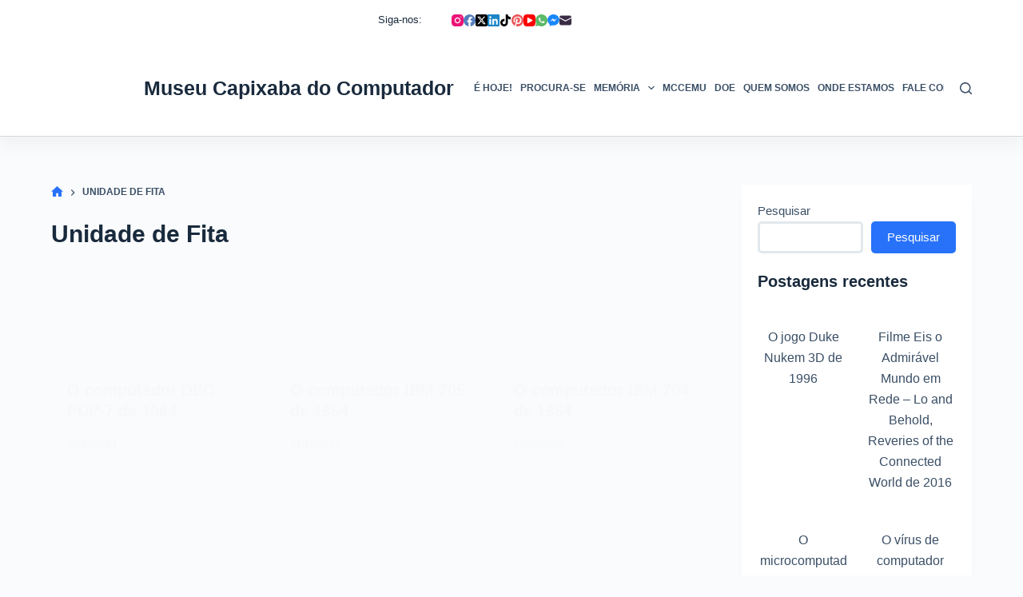

--- FILE ---
content_type: text/html; charset=UTF-8
request_url: https://museucapixaba.com.br/tag/unidade-de-fita/
body_size: 41672
content:
<!doctype html><html dir="ltr" lang="pt-BR" prefix="og: https://ogp.me/ns#"><head><script data-no-optimize="1">var litespeed_docref=sessionStorage.getItem("litespeed_docref");litespeed_docref&&(Object.defineProperty(document,"referrer",{get:function(){return litespeed_docref}}),sessionStorage.removeItem("litespeed_docref"));</script> <meta charset="UTF-8"><meta name="viewport" content="width=device-width, initial-scale=1, maximum-scale=5, viewport-fit=cover"><link rel="profile" href="https://gmpg.org/xfn/11"><title>Unidade de Fita – MCC - Museu Capixaba do Computador</title><meta name="robots" content="max-image-preview:large" /><meta name="p:domain_verify" content="7d234bfa3d8225203595834c3dad22b4" /><link rel="canonical" href="https://museucapixaba.com.br/tag/unidade-de-fita/" /><meta name="generator" content="All in One SEO (AIOSEO) 4.9.3" /> <script type="litespeed/javascript" data-src="https://pagead2.googlesyndication.com/pagead/js/adsbygoogle.js?client=ca-pub-3058417009598028"
     crossorigin="anonymous"></script> <script type="application/ld+json" class="aioseo-schema">{"@context":"https:\/\/schema.org","@graph":[{"@type":"BreadcrumbList","@id":"https:\/\/museucapixaba.com.br\/tag\/unidade-de-fita\/#breadcrumblist","itemListElement":[{"@type":"ListItem","@id":"https:\/\/museucapixaba.com.br\/tag\/unidade-de-fita\/#listItem","position":1,"name":"Unidade de Fita"}]},{"@type":"CollectionPage","@id":"https:\/\/museucapixaba.com.br\/tag\/unidade-de-fita\/#collectionpage","url":"https:\/\/museucapixaba.com.br\/tag\/unidade-de-fita\/","name":"Unidade de Fita \u2013 MCC - Museu Capixaba do Computador","inLanguage":"pt-BR","isPartOf":{"@id":"https:\/\/museucapixaba.com.br\/#website"},"breadcrumb":{"@id":"https:\/\/museucapixaba.com.br\/tag\/unidade-de-fita\/#breadcrumblist"}},{"@type":"Organization","@id":"https:\/\/museucapixaba.com.br\/#organization","name":"MCC - Museu Capixaba do Computador","description":"O Museu Capixaba do Computador \u00e9 uma iniciativa local voltada \u00e0 mem\u00f3ria tecnol\u00f3gica, ao resgate e \u00e0 preserva\u00e7\u00e3o de itens relacionados ao mundo da tecnologia da informa\u00e7\u00e3o. (https:\/\/museucapixaba.com.br)","url":"https:\/\/museucapixaba.com.br\/","logo":{"@type":"ImageObject","url":"https:\/\/museucapixaba.com.br\/wp-content\/uploads\/2022\/06\/botao-redondo-512.png","@id":"https:\/\/museucapixaba.com.br\/tag\/unidade-de-fita\/#organizationLogo","width":512,"height":512,"caption":"Museu Capixaba do Computador MCC Logo 512 png 2"},"image":{"@id":"https:\/\/museucapixaba.com.br\/tag\/unidade-de-fita\/#organizationLogo"},"sameAs":["https:\/\/www.facebook.com\/museucapixaba\/","https:\/\/www.twitter.com\/museucapixaba\/","https:\/\/www.instagram.com\/museucapixaba\/","https:\/\/www.tiktok.com\/@museucapixaba","https:\/\/br.pinterest.com\/museucapixaba\/","https:\/\/www.youtube.com\/@museucapixaba","https:\/\/www.linkedin.com\/company\/museucapixaba\/"]},{"@type":"WebSite","@id":"https:\/\/museucapixaba.com.br\/#website","url":"https:\/\/museucapixaba.com.br\/","name":"MCC - Museu Capixaba do Computador","alternateName":"MCC","description":"O Museu Capixaba do Computador \u00e9 uma iniciativa local voltada \u00e0 mem\u00f3ria tecnol\u00f3gica, ao resgate e \u00e0 preserva\u00e7\u00e3o de itens relacionados ao mundo da tecnologia da informa\u00e7\u00e3o. (https:\/\/museucapixaba.com.br)","inLanguage":"pt-BR","publisher":{"@id":"https:\/\/museucapixaba.com.br\/#organization"}}]}</script> <meta property="og:type" content="object"><meta property="og:title" content="Tag: Unidade de Fita"><meta property="og:url" content="https://museucapixaba.com.br/hoje/computador-dec-pdp-7-de-1964/"><meta property="og:site_name" content="MCC - Museu Capixaba do Computador"><meta property="article:publisher" content="https://www.facebook.com/museucapixaba/"><meta name="twitter:title" content="Tag: Unidade de Fita"><meta name="twitter:site" content="@museucapixaba"><meta name="twitter:creator" content="@museucapixaba"><link rel='dns-prefetch' href='//www.googletagmanager.com' /><link rel='dns-prefetch' href='//fonts.googleapis.com' /><style id="litespeed-ccss">[data-header*=type-1] .ct-header [data-id=logo] .site-logo-container{--logo-max-height:100px}[data-header*=type-1] .ct-header [data-id=logo] .site-title{--fontWeight:700;--fontSize:25px;--lineHeight:1.5;--linkInitialColor:var(--paletteColor4)}[data-header*=type-1] .ct-header [data-id=menu]{--menu-items-spacing:10px}[data-header*=type-1] .ct-header [data-id=menu]>ul>li>a{--menu-item-height:20%;--fontWeight:700;--textTransform:uppercase;--fontSize:12px;--lineHeight:1.3;--linkInitialColor:var(--color)}[data-header*=type-1] .ct-header [data-row*=middle]{--height:120px;background-color:var(--paletteColor8);background-image:none;--borderTop:none;--borderBottom:1px solid rgba(44,62,80,.2);--box-shadow:0px 10px 20px rgba(44,62,80,.05)}[data-header*=type-1] .ct-header [data-row*=middle]>div{--borderTop:none;--borderBottom:none}[data-header*=type-1] [data-id=mobile-menu]{--fontWeight:700;--fontSize:20px;--linkInitialColor:#fff;--mobile-menu-divider:none}[data-header*=type-1] #offcanvas .ct-panel-inner{background-color:rgba(18,21,25,.98)}[data-header*=type-1] #offcanvas{--side-panel-width:500px}[data-header*=type-1] [data-behaviour*=side]{--box-shadow:0px 0px 70px rgba(0,0,0,.35)}[data-header*=type-1] [data-id=search]{--icon-size:15px}[data-header*=type-1] [data-id=search] .ct-label{--fontWeight:600;--textTransform:uppercase;--fontSize:12px}[data-header*=type-1] #search-modal{--linkInitialColor:#fff;--form-text-initial-color:#fff;--form-text-focus-color:#fff;background-color:rgba(18,21,25,.98)}[data-header*=type-1] [data-id=socials].ct-header-socials .ct-label{--fontWeight:600;--textTransform:uppercase;--fontSize:12px;--visibility:none}[data-header*=type-1] .ct-header [data-id=text]{--max-width:100%;--fontSize:15px;--lineHeight:1.3}[data-header*=type-1] .ct-header [data-row*=top]{--height:50px;background-color:var(--paletteColor8);background-image:none;--borderTop:none;--borderBottom:none;--box-shadow:none}[data-header*=type-1] .ct-header [data-row*=top]>div{--borderTop:none;--borderBottom:none}[data-header*=type-1] [data-id=trigger]{--icon-size:18px}[data-header*=type-1] [data-id=trigger] .ct-label{--fontWeight:600;--textTransform:uppercase;--fontSize:12px}[data-header*=type-1]{--header-height:170px}:root{--fontFamily:'Roboto Condensed',Sans-Serif;--fontWeight:400;--textTransform:none;--textDecoration:none;--fontSize:16px;--lineHeight:1.65;--letterSpacing:0em;--buttonFontWeight:500;--buttonFontSize:15px;--has-classic-forms:var(--true);--has-modern-forms:var(--false);--form-field-border-radius:5px;--form-field-border-initial-color:var(--border-color);--form-field-border-focus-color:var(--paletteColor1);--form-field-border-width:3px;--form-selection-control-initial-color:var(--border-color);--form-selection-control-accent-color:var(--paletteColor1);--paletteColor1:#2872fa;--paletteColor2:#1559ed;--paletteColor3:#3a4f66;--paletteColor4:#192a3d;--paletteColor5:#e1e8ed;--paletteColor6:#f2f5f7;--paletteColor7:#fafbfc;--paletteColor8:#fff;--color:var(--paletteColor3);--linkInitialColor:var(--paletteColor1);--linkHoverColor:var(--paletteColor2);--selectionTextColor:#fff;--selectionBackgroundColor:var(--paletteColor1);--border-color:var(--paletteColor5);--headings-color:var(--paletteColor4);--content-spacing:.8em;--buttonMinHeight:40px;--buttonTextInitialColor:#fff;--buttonTextHoverColor:#fff;--buttonInitialColor:var(--paletteColor1);--buttonHoverColor:var(--paletteColor2);--button-border:none;--buttonBorderRadius:5px;--button-padding:5px 20px;--normal-container-max-width:1290px;--content-vertical-spacing:60px;--narrow-container-max-width:750px;--wide-offset:130px}h2{--fontWeight:700;--fontSize:35px;--lineHeight:1.5}h5{--fontWeight:700;--fontSize:20px;--lineHeight:1.5}.ct-breadcrumbs{--fontWeight:600;--textTransform:uppercase;--fontSize:12px}body{background-color:var(--paletteColor7)}[data-prefix=categories] .entry-header .page-title{--fontSize:30px}[data-prefix=categories] .entries{--grid-template-columns:repeat(3,minmax(0,1fr));--grid-columns-gap:20px}[data-prefix=categories] .entry-card .entry-title{--fontSize:20px;--lineHeight:1.3}[data-prefix=categories] .entry-card .entry-meta{--fontWeight:600;--textTransform:uppercase;--fontSize:12px}[data-prefix=categories] .entry-card{--card-inner-spacing:20px;background-color:var(--paletteColor8);--box-shadow:0px 12px 18px -6px rgba(34,56,101,.04)}[data-sidebar]{--sidebar-width:25%;--sidebar-width-no-unit:25}.ct-sidebar{--linkInitialColor:var(--color);--sidebar-widgets-spacing:20px}[data-sidebar]>aside{--sidebar-inner-spacing:20px}aside[data-type=type-2]{--border:none;--box-shadow:0px 12px 18px -6px rgba(34,56,101,.04)}.ct-back-to-top{--icon-color:#fff;--icon-hover-color:#fff;--border-radius:2px}@media (max-width:999.98px){[data-header*=type-1] .ct-header [data-row*=middle]{--height:70px}[data-header*=type-1] #offcanvas{--side-panel-width:65vw}[data-header*=type-1]{--header-height:120px}[data-prefix=categories] .entries{--grid-template-columns:repeat(2,minmax(0,1fr))}}@media (max-width:689.98px){[data-header*=type-1] #offcanvas{--side-panel-width:90vw}[data-header*=type-1] [data-id=search]{--icon-size:10px}[data-prefix=categories] .entries{--grid-template-columns:repeat(1,minmax(0,1fr))}[data-prefix=categories] .entry-card .entry-title{--fontSize:18px}:root{--content-vertical-spacing:50px}}.wp-block-group{box-sizing:border-box}h2,h5{overflow-wrap:break-word}ul{overflow-wrap:break-word}p{overflow-wrap:break-word}.wp-block-search__button{background:#f7f7f7;border:1px solid #ccc;padding:.375em .625em;color:#32373c;margin-left:.625em;word-break:normal;font-size:inherit;font-family:inherit;line-height:inherit}.wp-block-search__inside-wrapper{display:flex;flex:auto;flex-wrap:nowrap;max-width:100%}.wp-block-search__label{width:100%}.wp-block-search__input{padding:8px;flex-grow:1;min-width:3em;border:1px solid #949494;font-size:inherit;font-family:inherit;line-height:inherit}:root{--wp--preset--font-size--normal:16px;--wp--preset--font-size--huge:42px}.screen-reader-text{border:0;clip:rect(1px,1px,1px,1px);-webkit-clip-path:inset(50%);clip-path:inset(50%);height:1px;margin:-1px;overflow:hidden;padding:0;position:absolute;width:1px;word-wrap:normal!important}body{--wp--preset--color--black:#000;--wp--preset--color--cyan-bluish-gray:#abb8c3;--wp--preset--color--white:#fff;--wp--preset--color--pale-pink:#f78da7;--wp--preset--color--vivid-red:#cf2e2e;--wp--preset--color--luminous-vivid-orange:#ff6900;--wp--preset--color--luminous-vivid-amber:#fcb900;--wp--preset--color--light-green-cyan:#7bdcb5;--wp--preset--color--vivid-green-cyan:#00d084;--wp--preset--color--pale-cyan-blue:#8ed1fc;--wp--preset--color--vivid-cyan-blue:#0693e3;--wp--preset--color--vivid-purple:#9b51e0;--wp--preset--color--palette-color-1:var(--paletteColor1,#2872fa);--wp--preset--color--palette-color-2:var(--paletteColor2,#1559ed);--wp--preset--color--palette-color-3:var(--paletteColor3,#3a4f66);--wp--preset--color--palette-color-4:var(--paletteColor4,#192a3d);--wp--preset--color--palette-color-5:var(--paletteColor5,#e1e8ed);--wp--preset--color--palette-color-6:var(--paletteColor6,#f2f5f7);--wp--preset--color--palette-color-7:var(--paletteColor7,#fafbfc);--wp--preset--color--palette-color-8:var(--paletteColor8,#fff);--wp--preset--gradient--vivid-cyan-blue-to-vivid-purple:linear-gradient(135deg,rgba(6,147,227,1) 0%,#9b51e0 100%);--wp--preset--gradient--light-green-cyan-to-vivid-green-cyan:linear-gradient(135deg,#7adcb4 0%,#00d082 100%);--wp--preset--gradient--luminous-vivid-amber-to-luminous-vivid-orange:linear-gradient(135deg,rgba(252,185,0,1) 0%,rgba(255,105,0,1) 100%);--wp--preset--gradient--luminous-vivid-orange-to-vivid-red:linear-gradient(135deg,rgba(255,105,0,1) 0%,#cf2e2e 100%);--wp--preset--gradient--very-light-gray-to-cyan-bluish-gray:linear-gradient(135deg,#eee 0%,#a9b8c3 100%);--wp--preset--gradient--cool-to-warm-spectrum:linear-gradient(135deg,#4aeadc 0%,#9778d1 20%,#cf2aba 40%,#ee2c82 60%,#fb6962 80%,#fef84c 100%);--wp--preset--gradient--blush-light-purple:linear-gradient(135deg,#ffceec 0%,#9896f0 100%);--wp--preset--gradient--blush-bordeaux:linear-gradient(135deg,#fecda5 0%,#fe2d2d 50%,#6b003e 100%);--wp--preset--gradient--luminous-dusk:linear-gradient(135deg,#ffcb70 0%,#c751c0 50%,#4158d0 100%);--wp--preset--gradient--pale-ocean:linear-gradient(135deg,#fff5cb 0%,#b6e3d4 50%,#33a7b5 100%);--wp--preset--gradient--electric-grass:linear-gradient(135deg,#caf880 0%,#71ce7e 100%);--wp--preset--gradient--midnight:linear-gradient(135deg,#020381 0%,#2874fc 100%);--wp--preset--gradient--juicy-peach:linear-gradient(to right,#ffecd2 0%,#fcb69f 100%);--wp--preset--gradient--young-passion:linear-gradient(to right,#ff8177 0%,#ff867a 0%,#ff8c7f 21%,#f99185 52%,#cf556c 78%,#b12a5b 100%);--wp--preset--gradient--true-sunset:linear-gradient(to right,#fa709a 0%,#fee140 100%);--wp--preset--gradient--morpheus-den:linear-gradient(to top,#30cfd0 0%,#330867 100%);--wp--preset--gradient--plum-plate:linear-gradient(135deg,#667eea 0%,#764ba2 100%);--wp--preset--gradient--aqua-splash:linear-gradient(15deg,#13547a 0%,#80d0c7 100%);--wp--preset--gradient--love-kiss:linear-gradient(to top,#ff0844 0%,#ffb199 100%);--wp--preset--gradient--new-retrowave:linear-gradient(to top,#3b41c5 0%,#a981bb 49%,#ffc8a9 100%);--wp--preset--gradient--plum-bath:linear-gradient(to top,#cc208e 0%,#6713d2 100%);--wp--preset--gradient--high-flight:linear-gradient(to right,#0acffe 0%,#495aff 100%);--wp--preset--gradient--teen-party:linear-gradient(-225deg,#ff057c 0%,#8d0b93 50%,#321575 100%);--wp--preset--gradient--fabled-sunset:linear-gradient(-225deg,#231557 0%,#44107a 29%,#ff1361 67%,#fff800 100%);--wp--preset--gradient--arielle-smile:radial-gradient(circle 248px at center,#16d9e3 0%,#30c7ec 47%,#46aef7 100%);--wp--preset--gradient--itmeo-branding:linear-gradient(180deg,#2af598 0%,#009efd 100%);--wp--preset--gradient--deep-blue:linear-gradient(to right,#6a11cb 0%,#2575fc 100%);--wp--preset--gradient--strong-bliss:linear-gradient(to right,#f78ca0 0%,#f9748f 19%,#fd868c 60%,#fe9a8b 100%);--wp--preset--gradient--sweet-period:linear-gradient(to top,#3f51b1 0%,#5a55ae 13%,#7b5fac 25%,#8f6aae 38%,#a86aa4 50%,#cc6b8e 62%,#f18271 75%,#f3a469 87%,#f7c978 100%);--wp--preset--gradient--purple-division:linear-gradient(to top,#7028e4 0%,#e5b2ca 100%);--wp--preset--gradient--cold-evening:linear-gradient(to top,#0c3483 0%,#a2b6df 100%,#6b8cce 100%,#a2b6df 100%);--wp--preset--gradient--mountain-rock:linear-gradient(to right,#868f96 0%,#596164 100%);--wp--preset--gradient--desert-hump:linear-gradient(to top,#c79081 0%,#dfa579 100%);--wp--preset--gradient--ethernal-constance:linear-gradient(to top,#09203f 0%,#537895 100%);--wp--preset--gradient--happy-memories:linear-gradient(-60deg,#ff5858 0%,#f09819 100%);--wp--preset--gradient--grown-early:linear-gradient(to top,#0ba360 0%,#3cba92 100%);--wp--preset--gradient--morning-salad:linear-gradient(-225deg,#b7f8db 0%,#50a7c2 100%);--wp--preset--gradient--night-call:linear-gradient(-225deg,#ac32e4 0%,#7918f2 48%,#4801ff 100%);--wp--preset--gradient--mind-crawl:linear-gradient(-225deg,#473b7b 0%,#3584a7 51%,#30d2be 100%);--wp--preset--gradient--angel-care:linear-gradient(-225deg,#ffe29f 0%,#ffa99f 48%,#ff719a 100%);--wp--preset--gradient--juicy-cake:linear-gradient(to top,#e14fad 0%,#f9d423 100%);--wp--preset--gradient--rich-metal:linear-gradient(to right,#d7d2cc 0%,#304352 100%);--wp--preset--gradient--mole-hall:linear-gradient(-20deg,#616161 0%,#9bc5c3 100%);--wp--preset--gradient--cloudy-knoxville:linear-gradient(120deg,#fdfbfb 0%,#ebedee 100%);--wp--preset--gradient--soft-grass:linear-gradient(to top,#c1dfc4 0%,#deecdd 100%);--wp--preset--gradient--saint-petersburg:linear-gradient(135deg,#f5f7fa 0%,#c3cfe2 100%);--wp--preset--gradient--everlasting-sky:linear-gradient(135deg,#fdfcfb 0%,#e2d1c3 100%);--wp--preset--gradient--kind-steel:linear-gradient(-20deg,#e9defa 0%,#fbfcdb 100%);--wp--preset--gradient--over-sun:linear-gradient(60deg,#abecd6 0%,#fbed96 100%);--wp--preset--gradient--premium-white:linear-gradient(to top,#d5d4d0 0%,#d5d4d0 1%,#eeeeec 31%,#efeeec 75%,#e9e9e7 100%);--wp--preset--gradient--clean-mirror:linear-gradient(45deg,#93a5cf 0%,#e4efe9 100%);--wp--preset--gradient--wild-apple:linear-gradient(to top,#d299c2 0%,#fef9d7 100%);--wp--preset--gradient--snow-again:linear-gradient(to top,#e6e9f0 0%,#eef1f5 100%);--wp--preset--gradient--confident-cloud:linear-gradient(to top,#dad4ec 0%,#dad4ec 1%,#f3e7e9 100%);--wp--preset--gradient--glass-water:linear-gradient(to top,#dfe9f3 0%,#fff 100%);--wp--preset--gradient--perfect-white:linear-gradient(-225deg,#e3fdf5 0%,#ffe6fa 100%);--wp--preset--duotone--dark-grayscale:url('#wp-duotone-dark-grayscale');--wp--preset--duotone--grayscale:url('#wp-duotone-grayscale');--wp--preset--duotone--purple-yellow:url('#wp-duotone-purple-yellow');--wp--preset--duotone--blue-red:url('#wp-duotone-blue-red');--wp--preset--duotone--midnight:url('#wp-duotone-midnight');--wp--preset--duotone--magenta-yellow:url('#wp-duotone-magenta-yellow');--wp--preset--duotone--purple-green:url('#wp-duotone-purple-green');--wp--preset--duotone--blue-orange:url('#wp-duotone-blue-orange');--wp--preset--font-size--small:13px;--wp--preset--font-size--medium:20px;--wp--preset--font-size--large:36px;--wp--preset--font-size--x-large:42px}:root{--default-editor:var(--true);--border:none;--listIndent:2.5em;--listItemSpacing:.3em;--true:initial;--false:"";--has-link-decoration:var(--true);--has-transparent-header:0;--container-width:min(100%,var(--container-width-base))}@media (max-width:689.98px){:root{--container-width-base:calc(88vw - var(--frame-size,0px)*2)}}@media (min-width:690px){:root{--container-width-base:calc(90vw - var(--frame-size,0px)*2)}}html{-webkit-text-size-adjust:100%;scroll-behavior:smooth}body{overflow-x:hidden;overflow-wrap:break-word;-moz-osx-font-smoothing:grayscale;-webkit-font-smoothing:antialiased}*,*:before,*:after{box-sizing:border-box}body,p,h2,h5,ul,li,img,form,label,button{margin:0;padding:0;border:none;font-size:inherit;text-align:inherit;line-height:inherit}input{margin:0}strong{font-weight:700}img{height:auto;max-width:100%;vertical-align:middle}ul{list-style-type:var(--listStyleType,disc)}body{color:var(--color)}h2{color:var(--heading-color,var(--heading-2-color,var(--headings-color)))}h5{color:var(--heading-color,var(--heading-5-color,var(--headings-color)))}@media (max-width:689.98px){.ct-hidden-sm{display:none!important}}@media (min-width:690px) and (max-width:999.98px){.ct-hidden-md{display:none!important}}@media (min-width:1000px){.ct-hidden-lg{display:none!important}}[hidden]{display:none}.screen-reader-text{background:0 0}html,h2,h5,label,.menu a,.ct-label,.site-title,.entry-meta,.ct-post-title,.ct-breadcrumbs,.ct-header-text,.mobile-menu a,.ct-widget>*{font-family:var(--fontFamily);font-size:var(--fontSize);font-weight:var(--fontWeight);font-style:var(--fontStyle,inherit);line-height:var(--lineHeight);letter-spacing:var(--letterSpacing);text-transform:var(--textTransform);-webkit-text-decoration:var(--textDecoration);text-decoration:var(--textDecoration)}.menu,.entry-meta,.mobile-menu ul{margin-bottom:0;--listIndent:0;--listItemSpacing:0;--listStyleType:none}.screen-reader-text{border:0;clip:rect(1px,1px,1px,1px);clip-path:inset(50%);height:1px;margin:-1px;overflow:hidden;padding:0;position:absolute!important;width:1px;word-wrap:normal!important;word-break:normal}.skip-link{background-color:#24292e;color:#fff;padding:10px 20px}.show-on-focus{position:absolute;width:1px;height:1px;margin:0;overflow:hidden;clip:rect(1px,1px,1px,1px);top:0;left:0}p{margin-bottom:var(--content-spacing)}h2,h5{margin-bottom:20px}ul{padding-inline-start:var(--listIndent);margin-bottom:var(--content-spacing)}ul li{margin-bottom:var(--listItemSpacing)}ul li:last-child{margin-bottom:0}.entry-content>*{margin-bottom:var(--content-spacing)}.entry-content>*:first-child{margin-top:0!important}.entry-content>*:last-child{margin-bottom:0!important}[class*=_inner-container]>*{margin-bottom:var(--content-spacing)}[class*=_inner-container]>*:first-child{margin-top:0!important}[class*=_inner-container]>*:last-child{margin-bottom:0!important}#main-container{padding-bottom:calc(var(--shortcuts-bar-spacer,0px) + var(--floating-cart-spacer,0px))}[data-reveal][data-reveal*=no]{opacity:0}[data-reveal][data-reveal*=bottom]{transform:translateY(100px)}.ct-icon,.ct-icon-container svg{position:relative;width:var(--icon-size,15px);height:var(--icon-size,15px);fill:var(--icon-color,var(--color))}.ct-icon-container{display:flex;align-items:center;justify-content:center}[class*=ct-image-container]{display:inline-flex;overflow:hidden;-webkit-mask-image:-webkit-radial-gradient(#fff,#000)}.ct-image-container{position:relative;width:100%}.ct-image-container img{width:inherit;border-radius:inherit;object-fit:var(--object-fit,cover);object-position:var(--object-position,50% 50%)}a{color:var(--linkInitialColor);-webkit-text-decoration:var(--has-link-decoration,var(--textDecoration,none));text-decoration:var(--has-link-decoration,var(--textDecoration,none))}[data-loader]{position:absolute;z-index:0;top:0;left:0;right:0;bottom:0;margin:auto;color:var(--loaderColor,#c5cbd0)}[data-loader=circles]{max-width:var(--loaderSize,40px);max-height:var(--loaderSize,40px);animation-play-state:paused}[data-loader=circles]>span{position:absolute;top:0;left:0;opacity:0;width:100%;height:100%;background:currentColor;border-radius:100%}@keyframes circles{0%{transform:scale(0);opacity:0}5%{opacity:1}100%{transform:scale(1);opacity:0}}@media (prefers-reduced-motion:no-preference){[data-loader=circles]{animation-play-state:paused}[data-loader=circles]>span{animation:circles 1.5s linear infinite}[data-loader=circles]>span:nth-child(1){animation-delay:0s}[data-loader=circles]>span:nth-child(2){animation-delay:.8s}[data-loader=circles]>span:nth-child(3){animation-delay:.4s}}[data-label=left] .ct-label{margin-inline-end:.7em}[data-label=right] .ct-label{order:2;margin-inline-start:.7em}.ct-widget>*:last-child{margin-bottom:0}input[type=search]{-webkit-appearance:none;appearance:none;width:var(--form-field-width,100%);height:var(--form-field-height,40px);font-family:inherit;font-size:var(--form-font-size,16px);color:var(--form-text-initial-color,var(--color));padding:var(--has-classic-forms,var(--form-field-padding,0 12px));border-width:var(--form-field-border-width,1px);border-style:var(--form-field-border-style,solid);border-color:var(--form-field-border-initial-color);border-radius:var(--has-classic-forms,var(--form-field-border-radius,3px));background-color:var(--has-classic-forms,var(--form-field-initial-background))}input[type=search]:-moz-placeholder{opacity:.6;color:inherit}input[type=search]::-moz-placeholder{opacity:.6;color:inherit}input[type=search]:-ms-input-placeholder{opacity:.6;color:inherit}input[type=search]::-webkit-input-placeholder{opacity:.6;color:inherit}label{--fontSize:15px;--lineHeight:inherit;margin:0 0 .5em}.entry-meta{--items-spacing:9px}.entry-meta li{display:inline-block}.entry-meta li:after{margin-inline-start:var(--items-spacing)}.entry-meta li:after{position:relative;top:-.1em;vertical-align:var(--vertical-align,middle)}.ct-breadcrumbs{color:var(--color)}.ct-breadcrumbs>span{display:inline-flex;align-items:center;vertical-align:middle}.ct-breadcrumbs>span .separator{margin:0 8px}.ct-breadcrumbs .first-item svg+span{display:none}.ct-breadcrumbs svg{fill:currentColor}.ct-breadcrumbs .ct-home-icon{position:relative;top:-.15em;vertical-align:middle}:target{scroll-margin-top:calc(var(--admin-bar,0px) + var(--frame-size,0px) + var(--scroll-margin-top-offset,0px))}[type=submit]{display:var(--display,inline-flex);align-items:center;justify-content:center;min-height:var(--buttonMinHeight);padding:var(--button-padding);border:none;-webkit-appearance:none;appearance:none;text-align:center;border-radius:var(--buttonBorderRadius,3px);--has-link-decoration:var(--false)}@media (max-width:479.98px){[type=submit]{--padding:5px 15px}}[type=submit]{position:relative;color:var(--buttonTextInitialColor);border:var(--button-border);background-color:var(--buttonInitialColor)}@media (hover:hover){@supports (filter:blur()){[type=submit]:before{display:var(--buttonShadow,block);position:absolute;z-index:-1;content:"";top:12px;left:10px;right:10px;bottom:0;opacity:0;border-radius:inherit;background:inherit;filter:blur(11px)}}}[type=submit]{font-family:var(--buttonFontFamily,var(--fontFamily));font-size:var(--buttonFontSize);font-weight:var(--buttonFontWeight);font-style:var(--buttonFontStyle);line-height:var(--buttonLineHeight);letter-spacing:var(--buttonLetterSpacing);text-transform:var(--buttonTextTransform);-webkit-text-decoration:var(--buttonTextDecoration);text-decoration:var(--buttonTextDecoration)}[class*=ct-toggle]{display:flex;align-items:center;justify-content:center;position:var(--toggle-button-position,relative);z-index:var(--toggle-button-z-index,initial);-webkit-appearance:none;appearance:none;width:var(--toggle-button-size);height:var(--toggle-button-size);margin-inline-start:var(--toggle-button-margin-start,auto);margin-inline-end:var(--toggle-button-margin-end,initial);padding:var(--toggle-button-padding,0px)!important;box-shadow:var(--toggle-button-shadow,none)!important;border-radius:var(--toggle-button-radius,0)!important;border-width:var(--toggle-button-border-width,0px)!important;border-style:var(--toggle-button-border-style,solid)!important;border-color:var(--toggle-button-border-color,transparent)!important;background:var(--toggle-button-background,transparent)!important}[class*=ct-toggle] svg{transform:var(--toggle-icon-transform)}[class*=ct-toggle-close]{top:var(--toggle-button-top,initial);right:var(--toggle-button-inset-end,0);--icon-size:12px;--icon-color:rgba(255,255,255,.7)}[class*=ct-toggle-close][data-type=type-1]{--outline-offset:5px}nav[class*=menu] li a{color:var(--linkInitialColor);--icon-color:var(--linkInitialColor)}.menu{display:flex}.menu li.menu-item{display:flex;align-items:center}.menu>li>.ct-menu-link{white-space:nowrap;justify-content:var(--menu-item-alignment,center);height:var(--menu-item-height,100%);--menu-item-padding:0 calc(var(--menu-items-spacing,25px)/2)}.ct-menu-link{display:flex;align-items:center;position:relative;width:100%;padding:var(--menu-item-padding,0px);border-radius:var(--menu-item-radius,inherit)}[data-menu]>ul>li>a:before,[data-menu]>ul>li>a:after{position:absolute;left:var(--menu-indicator-left,0);right:var(--menu-indicator-right,0);margin:var(--menu-indicator-margin,0);height:var(--menu-indicator-height,2px);opacity:var(--menu-indicator-opacity,0);background-color:var(--menu-indicator-active-color,var(--paletteColor2))}[data-menu]>ul>li>a:before{top:var(--menu-indicator-y-position,0)}[data-menu]>ul>li>a:after{bottom:var(--menu-indicator-y-position,0)}[data-menu*=type-2]>ul>li>a:after{content:"";width:var(--menu-indicator-width,100%)}[data-menu="type-2:center"]>ul>li{--menu-indicator-width:0;--menu-indicator-margin:0 auto}[data-responsive=no]{overflow:hidden}.mobile-menu{width:100%}.mobile-menu li{display:flex;flex-direction:column;align-items:var(--horizontal-alignment)}.mobile-menu .ct-menu-link{text-align:var(--text-horizontal-alignment);justify-content:var(--horizontal-alignment);--menu-item-padding:var(--items-vertical-spacing,5px) 0}#header{position:relative;z-index:50}@media (max-width:999.98px){#header [data-device=desktop]{display:none}}@media (min-width:1000px){#header [data-device=mobile]{display:none}}#header [data-row]{position:var(--position,relative);box-shadow:var(--box-shadow);border-top:var(--borderTop);border-bottom:var(--borderBottom)}#header [data-row]>div{min-height:var(--shrink-height,var(--height));border-top:var(--borderTop);border-bottom:var(--borderBottom)}#header [data-row*=top]{z-index:3}#header [data-row*=middle]{z-index:2}#header [data-column]{min-height:inherit}#header [data-column=middle]{display:flex}#header [data-column=start],#header [data-column=end]{min-width:0}#header [data-column-set="1"] [data-column=middle] [data-items]{width:100%}#header [data-column-set="2"]>div{display:grid;grid-template-columns:auto auto}#header [data-column-set="3"]>div{display:grid;grid-template-columns:1fr var(--middle-column-width,auto) 1fr}[data-placements]{display:grid}[data-column=middle]>[data-items]{justify-content:center}[data-column=start]>[data-items=secondary]{justify-content:flex-end}[data-column=end]>[data-items=primary]{justify-content:flex-end}#header [data-items]{display:flex;align-items:center;min-width:0}#header [data-items]>*{margin:var(--margin,0 10px)}[data-column=start] [data-items=primary]>*:first-child{--margin:0 10px 0 0}[data-column=end] [data-items=primary]>*:last-child{--margin:0 0 0 10px}.ct-header-text{display:flex;align-items:var(--align-items,center)}.ct-social-box,.ct-header-search,.ct-header-trigger{--linkInitialColor:var(--color)}.ct-header-search .ct-label,.ct-header-trigger .ct-label{color:var(--linkInitialColor)}[class*=header-menu]{display:flex;align-items:center;height:100%;min-width:0}[class*=header-menu] .menu{height:inherit}#search-modal{--vertical-alignment:initial}#search-modal input{--has-classic-forms:var(--false);--form-field-border-width:0 0 1px;--form-field-border-initial-color:rgba(255,255,255,.2);--search-input-additional-padding:10px}@media (max-width:689.98px){#search-modal input{--form-font-size:22px;--form-field-height:70px;--form-field-padding:0px;margin-bottom:25px}}@media (min-width:690px){#search-modal input{--form-font-size:35px;--form-field-height:90px;--form-field-padding:0 50px 0 0;margin-bottom:35px}}#search-modal form{width:100%;margin:auto;max-width:var(--max-width,800px)}@media (max-width:999.98px){#search-modal form{--max-width:90%;--search-button-size:40px}}@media (min-width:690px){#search-modal form{--search-button-size:48px}}#search-modal form button{--icon-color:rgba(255,255,255,.7);--icon-focus-color:#fff;--icon-size:calc(100%/3);--search-button-border-radius:100%;--search-button-background:var(--paletteColor1);--search-button-focus-background:var(--paletteColor1)}@media (max-width:689.98px){#search-modal form button{top:15px}}@media (min-width:690px){#search-modal form button{top:21px}}#search-modal form button [data-loader]{--loaderColor:#fff}.ct-header-text{color:var(--color);text-align:var(--horizontal-alignment);--heading-color:var(--color)}.ct-header-text .entry-content{width:100%}.ct-header-trigger{--toggle-button-radius:3px}.ct-header-trigger .ct-icon rect{transform-origin:50% 50%}.ct-header-trigger[data-design=outline]{--toggle-button-padding:8px 10px}.ct-header-trigger[data-design*=outline]{--toggle-button-border-width:1px;--toggle-button-border-color:var(--secondColor,rgba(224,229,235,.9))}.site-branding{display:flex;text-align:var(--horizontal-alignment)}.site-branding:not([data-logo=top]){align-items:center}.site-branding img{max-width:initial}.site-title{display:block;margin-bottom:0}.site-logo-container{height:var(--logo-shrink-height,var(--logo-max-height,50px))}.site-logo-container img{width:auto;object-fit:contain}.site-logo-container img{height:inherit;vertical-align:initial}[data-logo=left] .site-title-container{margin-inline-start:1em}#offcanvas .ct-panel-content{--margin:20px 0}#offcanvas .ct-panel-content>*{margin:var(--margin)}#offcanvas .ct-panel-content>*:first-child{margin-top:0}#offcanvas .ct-panel-content>*:last-child{margin-bottom:0}@media (max-width:999.98px){#offcanvas [data-device=desktop]{display:none}}@media (min-width:1000px){#offcanvas [data-device=mobile]{display:none}}.ct-widget ul{--listIndent:0;--listStyleType:none;--content-spacing:0}.ct-widget li .ct-entry-meta{font-size:13px;line-height:normal;opacity:.7;margin-top:5px}form.search-form{position:relative}form.search-form input{position:relative;padding-inline-end:calc(var(--search-button-size,var(--form-field-height,40px)) + var(--search-input-additional-padding,0px))}form.search-form input::-webkit-search-decoration,form.search-form input::-webkit-search-cancel-button,form.search-form input::-webkit-search-results-button,form.search-form input::-webkit-search-results-decoration{-webkit-appearance:none}form.search-form button{position:absolute;top:0;right:0;padding:initial;width:var(--search-button-size,var(--form-field-height,40px));min-height:var(--search-button-size,var(--form-field-height,40px));border:none;box-shadow:none;border-radius:var(--search-button-border-radius,0px);background:var(--search-button-background);--buttonShadow:none;--buttonTransform:none}form.search-form button [data-loader]{opacity:0;visibility:hidden;--loaderSize:30px;--loaderColor:rgba(44,62,80,.2)}[data-behaviour*=side] .ct-panel-inner{position:absolute;top:0;bottom:0;max-width:var(--side-panel-width,500px);box-shadow:var(--box-shadow)}[data-behaviour*=right-side] .ct-panel-inner{right:0;transform:translate3d(20%,0,0)}.ct-panel{display:flex;flex-direction:column;position:fixed;z-index:999999;top:var(--admin-bar,0px);left:0;right:0;bottom:0;opacity:0;visibility:hidden;content-visibility:auto}.ct-panel .ct-panel-inner{display:flex;flex-direction:column;width:100%;height:100%;box-shadow:var(--box-shadow)}@media (max-width:689.98px){.ct-panel{--panel-padding:25px}}.ct-panel-actions{display:flex;align-items:center;padding:var(--panel-padding,35px);padding-bottom:0}@media (max-width:689.98px){.ct-panel-actions{padding-top:20px}}@media (min-width:690px){.ct-panel-actions{padding-top:30px}}.ct-panel-content{flex:1;display:flex;flex-direction:column;justify-content:var(--vertical-alignment,flex-start);align-items:var(--horizontal-alignment,flex-start);overflow:var(--overflow,auto);padding:var(--panel-padding,35px);padding-top:20px;box-sizing:border-box}.ct-social-box{display:inline-flex;flex-direction:var(--items-direction,row);flex-wrap:var(--wrap,wrap);gap:var(--spacing,15px)}.ct-social-box a{display:flex;align-items:center}[data-color=official] .ct-icon-container{--icon-color:var(--official-color);--icon-hover-color:var(--official-color)}[data-color=official] .ct-label{color:var(--official-color)}#main-container{display:flex;flex-direction:column;position:relative;min-height:calc(100vh - var(--admin-bar,0px) - var(--frame-size,0px)*2)}@media (max-width:999.98px){#main-container{overflow-x:hidden}}#main-container .site-main{flex-grow:1}[class*=ct-container]{margin-left:auto;margin-right:auto}.ct-container{width:var(--container-width)}.ct-container{max-width:var(--normal-container-max-width)}[data-vertical-spacing*=top]{padding-top:var(--content-vertical-spacing)}[data-vertical-spacing*=bottom]{padding-bottom:var(--content-vertical-spacing)}[data-layout*=grid]{display:grid;grid-template-columns:var(--grid-template-columns);grid-column-gap:var(--grid-columns-gap,30px);grid-row-gap:var(--grid-columns-gap,30px)}[data-archive=default] .entry-card{display:flex;text-align:var(--horizontal-alignment)}[data-archive=default] .entry-card .entry-title{margin:initial;--linkInitialColor:initial}[data-archive=default] .entry-card .entry-meta{color:var(--color);--linkInitialColor:var(--color)}[data-archive=default][data-layout*=grid] .entry-card>*:not(:last-child){margin-bottom:20px}[data-archive=default][data-layout*=grid] .entry-card>*:not(:last-child).entry-meta{margin-bottom:15px}[data-archive=default][data-layout*=grid] .entry-card{flex-direction:column}[data-cards=boxed] .entry-card{padding:var(--card-inner-spacing,30px);border:var(--card-border,none);box-shadow:var(--box-shadow);border-radius:var(--borderRadius)}.entry-card .ct-image-container img{height:100%}.entry-card .boundless-image{width:calc(100% + var(--card-inner-spacing,30px)*2);margin-left:calc(var(--card-inner-spacing,30px)*-1);margin-right:calc(var(--card-inner-spacing,30px)*-1)}.entry-content:after{display:table;clear:both;content:""}.wp-block-search .wp-block-search__input{--form-field-width:auto}.ct-posts-widget ul{--listItemSpacing:20px}.ct-posts-widget ul a{display:flex;gap:var(--items-gap,20px)}.ct-posts-widget ul .ct-image-container{align-self:start}.ct-posts-widget ul .ct-entry-content{align-self:center}.ct-posts-widget ul .ct-post-title{--fontSize:15px;--lineHeight:1.5;--fontWeight:500;word-break:break-word}.ct-posts-widget ul .ct-entry-meta{color:var(--color)}.ct-posts-widget ul[data-type=small-thumbs] .ct-image-container{flex:0 0 25%}.hero-section[data-type=type-1]{text-align:var(--alignment);margin-bottom:var(--margin-bottom,40px)}.entry-header>*:not(:first-child){margin-top:var(--itemSpacing,20px)}.entry-header .page-title{margin-bottom:0}.ct-back-to-top{position:fixed;z-index:100;bottom:calc(var(--frame-size,0px) + var(--back-top-bottom-offset,25px));display:flex;align-items:center;justify-content:center;padding:12px;opacity:var(--opacity,0);visibility:var(--visibility,hidden);transform:var(--transform,translate3d(0,15px,0));background:var(--top-button-background-color,var(--paletteColor3));box-shadow:var(--box-shadow);border-radius:var(--border-radius,2px);--icon-size:12px}.ct-back-to-top[data-alignment=right]{right:calc(var(--frame-size,0px) + var(--back-top-side-offset,25px))}[data-sidebar]{display:grid;grid-template-columns:var(--grid-template-columns,100%);grid-column-gap:var(--sidebar-gap,4%);grid-row-gap:50px}[data-sidebar]>aside{order:var(--sidebar-order)}@media (min-width:1000px){[data-sidebar=right]{--grid-template-columns:minmax(100px,1fr) var(--sidebar-width,27%)}}.ct-sidebar{position:relative;z-index:1}.ct-sidebar .ct-widget{color:var(--color)}.ct-sidebar .ct-widget:not(:last-child){margin-bottom:var(--sidebar-widgets-spacing,40px)}@media (min-width:1000px){.ct-sidebar[data-sticky=sidebar]{position:sticky;top:calc(var(--sidebar-offset,50px) + var(--admin-bar,0px) + var(--frame-size,0px) + var(--header-sticky-height,0px)*var(--sticky-shrink,100)/100)}}aside{position:relative}aside[data-type=type-2] .ct-sidebar:not([data-widgets=separated]){padding:var(--sidebar-inner-spacing,35px);background:var(--sidebar-background-color,var(--paletteColor8));border:var(--border);box-shadow:var(--box-shadow);border-radius:var(--borderRadius)}@media (min-width:1000px){[data-vertical-spacing="top:bottom"]{--sidebar-helper-top:calc(var(--content-vertical-spacing)*-1);--sidebar-helper-height:calc(100% + var(--content-vertical-spacing)*2)}}.lazyload{opacity:0}</style><link rel="preload" data-asynced="1" data-optimized="2" as="style" onload="this.onload=null;this.rel='stylesheet'" href="https://museucapixaba.com.br/wp-content/litespeed/ucss/6de90b186e04a86fbb4ed5b168ec0462.css?ver=87ab0" /><script type="litespeed/javascript">!function(a){"use strict";var b=function(b,c,d){function e(a){return h.body?a():void setTimeout(function(){e(a)})}function f(){i.addEventListener&&i.removeEventListener("load",f),i.media=d||"all"}var g,h=a.document,i=h.createElement("link");if(c)g=c;else{var j=(h.body||h.getElementsByTagName("head")[0]).childNodes;g=j[j.length-1]}var k=h.styleSheets;i.rel="stylesheet",i.href=b,i.media="only x",e(function(){g.parentNode.insertBefore(i,c?g:g.nextSibling)});var l=function(a){for(var b=i.href,c=k.length;c--;)if(k[c].href===b)return a();setTimeout(function(){l(a)})};return i.addEventListener&&i.addEventListener("load",f),i.onloadcssdefined=l,l(f),i};"undefined"!=typeof exports?exports.loadCSS=b:a.loadCSS=b}("undefined"!=typeof global?global:this);!function(a){if(a.loadCSS){var b=loadCSS.relpreload={};if(b.support=function(){try{return a.document.createElement("link").relList.supports("preload")}catch(b){return!1}},b.poly=function(){for(var b=a.document.getElementsByTagName("link"),c=0;c<b.length;c++){var d=b[c];"preload"===d.rel&&"style"===d.getAttribute("as")&&(a.loadCSS(d.href,d,d.getAttribute("media")),d.rel=null)}},!b.support()){b.poly();var c=a.setInterval(b.poly,300);a.addEventListener&&a.addEventListener("load",function(){b.poly(),a.clearInterval(c)}),a.attachEvent&&a.attachEvent("onload",function(){a.clearInterval(c)})}}}(this);</script>  <script type="litespeed/javascript" data-src="https://www.googletagmanager.com/gtag/js?id=UA-233376329-1"></script> <script type="litespeed/javascript">window.dataLayer=window.dataLayer||[];function gtag(){dataLayer.push(arguments)}
gtag('js',new Date());gtag('config','UA-233376329-1')</script>  <script type="litespeed/javascript" data-src="https://museucapixaba.com.br/wp-includes/js/jquery/jquery.min.js" id="jquery-core-js"></script> 
 <script type="litespeed/javascript" data-src="https://www.googletagmanager.com/gtag/js?id=G-C7EJT2PJLQ" id="google_gtagjs-js"></script> <script id="google_gtagjs-js-after" type="litespeed/javascript">window.dataLayer=window.dataLayer||[];function gtag(){dataLayer.push(arguments)}
gtag("set","linker",{"domains":["museucapixaba.com.br"]});gtag("js",new Date());gtag("set","developer_id.dZTNiMT",!0);gtag("config","G-C7EJT2PJLQ")</script> <link rel="https://api.w.org/" href="https://museucapixaba.com.br/wp-json/" /><link rel="alternate" title="JSON" type="application/json" href="https://museucapixaba.com.br/wp-json/wp/v2/tags/2497" /><meta name="generator" content="Site Kit by Google 1.170.0" />
<noscript><link rel='stylesheet' href='https://museucapixaba.com.br/wp-content/themes/blocksy/static/bundle/no-scripts.min.css' type='text/css'></noscript><meta name="google-adsense-platform-account" content="ca-host-pub-2644536267352236"><meta name="google-adsense-platform-domain" content="sitekit.withgoogle.com"><link rel="icon" href="https://museucapixaba.com.br/wp-content/uploads/2022/06/cropped-botao-redondo-512-32x32.png" sizes="32x32" /><link rel="icon" href="https://museucapixaba.com.br/wp-content/uploads/2022/06/cropped-botao-redondo-512-192x192.png" sizes="192x192" /><link rel="apple-touch-icon" href="https://museucapixaba.com.br/wp-content/uploads/2022/06/cropped-botao-redondo-512-180x180.png" /><meta name="msapplication-TileImage" content="https://museucapixaba.com.br/wp-content/uploads/2022/06/cropped-botao-redondo-512-270x270.png" /></head><body class="archive tag tag-unidade-de-fita tag-2497 wp-custom-logo wp-embed-responsive wp-theme-blocksy" data-link="type-2" data-prefix="categories" data-header="type-1" data-footer="type-1"><a class="skip-link screen-reader-text" href="#main">Pular para o conteúdo</a><div class="ct-drawer-canvas" data-location="start"><div id="search-modal" class="ct-panel" data-behaviour="modal" role="dialog" aria-label="Modal de pesquisa" inert><div class="ct-panel-actions">
<button class="ct-toggle-close" data-type="type-1" aria-label="Close search modal">
<svg class="ct-icon" width="12" height="12" viewBox="0 0 15 15"><path d="M1 15a1 1 0 01-.71-.29 1 1 0 010-1.41l5.8-5.8-5.8-5.8A1 1 0 011.7.29l5.8 5.8 5.8-5.8a1 1 0 011.41 1.41l-5.8 5.8 5.8 5.8a1 1 0 01-1.41 1.41l-5.8-5.8-5.8 5.8A1 1 0 011 15z"/></svg>				</button></div><div class="ct-panel-content"><form role="search" method="get" class="ct-search-form"  action="https://museucapixaba.com.br/" aria-haspopup="listbox" data-live-results="thumbs"><input
type="search" class="modal-field"		placeholder="Pesquisar"
value=""
name="s"
autocomplete="off"
title="Pesquisar por..."
aria-label="Pesquisar por..."
><div class="ct-search-form-controls">
<button type="submit" class="wp-element-button" data-button="icon" aria-label="Botão de pesquisa">
<svg class="ct-icon ct-search-button-content" aria-hidden="true" width="15" height="15" viewBox="0 0 15 15"><path d="M14.8,13.7L12,11c0.9-1.2,1.5-2.6,1.5-4.2c0-3.7-3-6.8-6.8-6.8S0,3,0,6.8s3,6.8,6.8,6.8c1.6,0,3.1-0.6,4.2-1.5l2.8,2.8c0.1,0.1,0.3,0.2,0.5,0.2s0.4-0.1,0.5-0.2C15.1,14.5,15.1,14,14.8,13.7z M1.5,6.8c0-2.9,2.4-5.2,5.2-5.2S12,3.9,12,6.8S9.6,12,6.8,12S1.5,9.6,1.5,6.8z"/></svg>
<span class="ct-ajax-loader">
<svg viewBox="0 0 24 24">
<circle cx="12" cy="12" r="10" opacity="0.2" fill="none" stroke="currentColor" stroke-miterlimit="10" stroke-width="2"/><path d="m12,2c5.52,0,10,4.48,10,10" fill="none" stroke="currentColor" stroke-linecap="round" stroke-miterlimit="10" stroke-width="2">
<animateTransform
attributeName="transform"
attributeType="XML"
type="rotate"
dur="0.6s"
from="0 12 12"
to="360 12 12"
repeatCount="indefinite"
/>
</path>
</svg>
</span>
</button>
<input type="hidden" name="ct_post_type" value="post:page:glossary"><input type="hidden" value="373dcc7be1" class="ct-live-results-nonce"></div><div class="screen-reader-text" aria-live="polite" role="status">
Sem resultados</div></form></div></div><div id="offcanvas" class="ct-panel ct-header" data-behaviour="right-side" role="dialog" aria-label="Offcanvas modal" inert=""><div class="ct-panel-inner"><div class="ct-panel-actions">
<button class="ct-toggle-close" data-type="type-1" aria-label="Close drawer">
<svg class="ct-icon" width="12" height="12" viewBox="0 0 15 15"><path d="M1 15a1 1 0 01-.71-.29 1 1 0 010-1.41l5.8-5.8-5.8-5.8A1 1 0 011.7.29l5.8 5.8 5.8-5.8a1 1 0 011.41 1.41l-5.8 5.8 5.8 5.8a1 1 0 01-1.41 1.41l-5.8-5.8-5.8 5.8A1 1 0 011 15z"/></svg>
</button></div><div class="ct-panel-content" data-device="desktop"><div class="ct-panel-content-inner"></div></div><div class="ct-panel-content" data-device="mobile"><div class="ct-panel-content-inner"><nav
class="mobile-menu menu-container has-submenu"
data-id="mobile-menu" data-interaction="click" data-toggle-type="type-1" data-submenu-dots="yes"	aria-label="Menu Principal"><ul id="menu-menu-principal-1" class=""><li class="menu-item menu-item-type-taxonomy menu-item-object-category menu-item-216"><a href="https://museucapixaba.com.br/categoria/hoje/" class="ct-menu-link">É Hoje!</a></li><li class="menu-item menu-item-type-taxonomy menu-item-object-category menu-item-217"><a href="https://museucapixaba.com.br/categoria/procura-se/" class="ct-menu-link">Procura-se</a></li><li class="menu-item menu-item-type-taxonomy menu-item-object-category menu-item-has-children menu-item-3798"><span class="ct-sub-menu-parent"><a href="https://museucapixaba.com.br/categoria/memoria/" class="ct-menu-link">Memória</a><button class="ct-toggle-dropdown-mobile" aria-label="Expand dropdown menu" aria-haspopup="true" aria-expanded="false"><svg class="ct-icon toggle-icon-3" width="12" height="12" viewBox="0 0 15 15" aria-hidden="true"><path d="M2.6,5.8L2.6,5.8l4.3,5C7,11,7.3,11.1,7.5,11.1S8,11,8.1,10.8l4.2-4.9l0.1-0.1c0.1-0.1,0.1-0.2,0.1-0.3c0-0.3-0.2-0.5-0.5-0.5l0,0H3l0,0c-0.3,0-0.5,0.2-0.5,0.5C2.5,5.7,2.5,5.8,2.6,5.8z"/></svg></button></span><ul class="sub-menu"><li class="menu-item menu-item-type-taxonomy menu-item-object-category menu-item-3799"><a href="https://museucapixaba.com.br/categoria/memoria/anuncios-antigos/" class="ct-menu-link">Anúncios Antigos</a></li><li class="menu-item menu-item-type-taxonomy menu-item-object-category menu-item-3800"><a href="https://museucapixaba.com.br/categoria/memoria/artigos/" class="ct-menu-link">Artigos Antigos</a></li><li class="menu-item menu-item-type-taxonomy menu-item-object-category menu-item-30441"><a href="https://museucapixaba.com.br/categoria/memoria/audiovisual/" class="ct-menu-link">Audiovisual</a></li></ul></li><li class="menu-item menu-item-type-post_type menu-item-object-page menu-item-261"><a href="https://museucapixaba.com.br/mccemu-o-multiemulador-de-computadores-antigos/" class="ct-menu-link">MCCEmu</a></li><li class="menu-item menu-item-type-post_type menu-item-object-page menu-item-2371"><a href="https://museucapixaba.com.br/doe/" class="ct-menu-link">Doe</a></li><li class="menu-item menu-item-type-post_type menu-item-object-page menu-item-213"><a href="https://museucapixaba.com.br/quem-somos/" class="ct-menu-link">Quem Somos</a></li><li class="menu-item menu-item-type-post_type menu-item-object-page menu-item-266"><a href="https://museucapixaba.com.br/onde-estamos/" class="ct-menu-link">Onde Estamos</a></li><li class="menu-item menu-item-type-post_type menu-item-object-page menu-item-407"><a href="https://museucapixaba.com.br/fale-conosco/" class="ct-menu-link">Fale Conosco</a></li><li class="menu-item menu-item-type-post_type menu-item-object-page menu-item-privacy-policy menu-item-212"><a rel="privacy-policy" href="https://museucapixaba.com.br/politica-de-privacidade/" class="ct-menu-link">Política de privacidade</a></li><li class="uk-hidden menu-item menu-item-type-taxonomy menu-item-object-category menu-item-415"><a href="https://museucapixaba.com.br/categoria/acervo/" class="ct-menu-link">Acervo</a></li></ul></nav></div></div></div></div></div><div id="main-container"><header id="header" class="ct-header" data-id="type-1" itemscope="" itemtype="https://schema.org/WPHeader"><div data-device="desktop"><div data-row="top" data-column-set="3"><div class="ct-container"><div data-column="start" data-placements="1"><div data-items="secondary"><div
class="ct-header-cta"
data-id="button">
<a
href=""
class="ct-button-ghost"
data-size="small" aria-label="Siga-nos:">
Siga-nos:	</a></div></div></div><div data-column="middle"><div data-items=""><div
class="ct-header-socials "
data-id="socials"><div class="ct-social-box" data-color="official" data-icon-size="custom" data-icons-type="simple" >
<a href="https://www.instagram.com/museucapixaba/" data-network="instagram" aria-label="Instagram" style="--official-color: #ed1376" target="_blank" rel="noopener noreferrer">
<span class="ct-icon-container">
<svg
width="20"
height="20"
viewBox="0 0 20 20"
aria-hidden="true">
<circle cx="10" cy="10" r="3.3"/>
<path d="M14.2,0H5.8C2.6,0,0,2.6,0,5.8v8.3C0,17.4,2.6,20,5.8,20h8.3c3.2,0,5.8-2.6,5.8-5.8V5.8C20,2.6,17.4,0,14.2,0zM10,15c-2.8,0-5-2.2-5-5s2.2-5,5-5s5,2.2,5,5S12.8,15,10,15z M15.8,5C15.4,5,15,4.6,15,4.2s0.4-0.8,0.8-0.8s0.8,0.4,0.8,0.8S16.3,5,15.8,5z"/>
</svg>
</span>				</a>
<a href="https://www.facebook.com/museucapixaba/" data-network="facebook" aria-label="Facebook" style="--official-color: #557dbc" target="_blank" rel="noopener noreferrer">
<span class="ct-icon-container">
<svg
width="20px"
height="20px"
viewBox="0 0 20 20"
aria-hidden="true">
<path d="M20,10.1c0-5.5-4.5-10-10-10S0,4.5,0,10.1c0,5,3.7,9.1,8.4,9.9v-7H5.9v-2.9h2.5V7.9C8.4,5.4,9.9,4,12.2,4c1.1,0,2.2,0.2,2.2,0.2v2.5h-1.3c-1.2,0-1.6,0.8-1.6,1.6v1.9h2.8L13.9,13h-2.3v7C16.3,19.2,20,15.1,20,10.1z"/>
</svg>
</span>				</a>
<a href="https://twitter.com/museucapixaba/" data-network="twitter" aria-label="X (Twitter)" style="--official-color: #000000" target="_blank" rel="noopener noreferrer">
<span class="ct-icon-container">
<svg
width="20px"
height="20px"
viewBox="0 0 20 20"
aria-hidden="true">
<path d="M2.9 0C1.3 0 0 1.3 0 2.9v14.3C0 18.7 1.3 20 2.9 20h14.3c1.6 0 2.9-1.3 2.9-2.9V2.9C20 1.3 18.7 0 17.1 0H2.9zm13.2 3.8L11.5 9l5.5 7.2h-4.3l-3.3-4.4-3.8 4.4H3.4l5-5.7-5.3-6.7h4.4l3 4 3.5-4h2.1zM14.4 15 6.8 5H5.6l7.7 10h1.1z"/>
</svg>
</span>				</a>
<a href="https://www.linkedin.com/company/museucapixaba/" data-network="linkedin" aria-label="LinkedIn" style="--official-color: #1c86c6" target="_blank" rel="noopener noreferrer">
<span class="ct-icon-container">
<svg
width="20px"
height="20px"
viewBox="0 0 20 20"
aria-hidden="true">
<path d="M18.6,0H1.4C0.6,0,0,0.6,0,1.4v17.1C0,19.4,0.6,20,1.4,20h17.1c0.8,0,1.4-0.6,1.4-1.4V1.4C20,0.6,19.4,0,18.6,0z M6,17.1h-3V7.6h3L6,17.1L6,17.1zM4.6,6.3c-1,0-1.7-0.8-1.7-1.7s0.8-1.7,1.7-1.7c0.9,0,1.7,0.8,1.7,1.7C6.3,5.5,5.5,6.3,4.6,6.3z M17.2,17.1h-3v-4.6c0-1.1,0-2.5-1.5-2.5c-1.5,0-1.8,1.2-1.8,2.5v4.7h-3V7.6h2.8v1.3h0c0.4-0.8,1.4-1.5,2.8-1.5c3,0,3.6,2,3.6,4.5V17.1z"/>
</svg>
</span>				</a>
<a href="https://www.tiktok.com/@museucapixaba" data-network="tiktok" aria-label="TikTok" style="--official-color: #000000" target="_blank" rel="noopener noreferrer">
<span class="ct-icon-container">
<svg
width="20px"
height="20px"
viewBox="0 0 20 20"
aria-hidden="true">
<path d="M18.2 4.5c-2.3-.2-4.1-1.9-4.4-4.2V0h-3.4v13.8c0 1.4-1.2 2.6-2.8 2.6-1.4 0-2.6-1.1-2.6-2.6s1.1-2.6 2.6-2.6h.2l.5.1V7.5h-.7c-3.4 0-6.2 2.8-6.2 6.2S4.2 20 7.7 20s6.2-2.8 6.2-6.2v-7c1.1 1.1 2.4 1.6 3.9 1.6h.8V4.6l-.4-.1z"/>
</svg>
</span>				</a>
<a href="https://br.pinterest.com/museucapixaba/" data-network="pinterest" aria-label="Pinterest" style="--official-color: #ea575a" target="_blank" rel="noopener noreferrer">
<span class="ct-icon-container">
<svg
width="20px"
height="20px"
viewBox="0 0 20 20"
aria-hidden="true">
<path d="M10,0C4.5,0,0,4.5,0,10c0,4.1,2.5,7.6,6,9.2c0-0.7,0-1.5,0.2-2.3c0.2-0.8,1.3-5.4,1.3-5.4s-0.3-0.6-0.3-1.6c0-1.5,0.9-2.6,1.9-2.6c0.9,0,1.3,0.7,1.3,1.5c0,0.9-0.6,2.3-0.9,3.5c-0.3,1.1,0.5,1.9,1.6,1.9c1.9,0,3.2-2.4,3.2-5.3c0-2.2-1.5-3.8-4.2-3.8c-3,0-4.9,2.3-4.9,4.8c0,0.9,0.3,1.5,0.7,2C6,12,6.1,12.1,6,12.4c0,0.2-0.2,0.6-0.2,0.8c-0.1,0.3-0.3,0.3-0.5,0.3c-1.4-0.6-2-2.1-2-3.8c0-2.8,2.4-6.2,7.1-6.2c3.8,0,6.3,2.8,6.3,5.7c0,3.9-2.2,6.9-5.4,6.9c-1.1,0-2.1-0.6-2.4-1.2c0,0-0.6,2.3-0.7,2.7c-0.2,0.8-0.6,1.5-1,2.1C8.1,19.9,9,20,10,20c5.5,0,10-4.5,10-10C20,4.5,15.5,0,10,0z"/>
</svg>
</span>				</a>
<a href="https://www.youtube.com/@museucapixaba" data-network="youtube" aria-label="YouTube" style="--official-color: #FF0000" target="_blank" rel="noopener noreferrer">
<span class="ct-icon-container">
<svg
width="20"
height="20"
viewbox="0 0 20 20"
aria-hidden="true">
<path d="M15,0H5C2.2,0,0,2.2,0,5v10c0,2.8,2.2,5,5,5h10c2.8,0,5-2.2,5-5V5C20,2.2,17.8,0,15,0z M14.5,10.9l-6.8,3.8c-0.1,0.1-0.3,0.1-0.5,0.1c-0.5,0-1-0.4-1-1l0,0V6.2c0-0.5,0.4-1,1-1c0.2,0,0.3,0,0.5,0.1l6.8,3.8c0.5,0.3,0.7,0.8,0.4,1.3C14.8,10.6,14.6,10.8,14.5,10.9z"/>
</svg>
</span>				</a>
<a href="https://wa.me/message/LZBQEEYUUBLGM1" data-network="whatsapp" aria-label="WhatsApp" style="--official-color: #5bba67" target="_blank" rel="noopener noreferrer">
<span class="ct-icon-container">
<svg
width="20px"
height="20px"
viewBox="0 0 20 20"
aria-hidden="true">
<path d="M10,0C4.5,0,0,4.5,0,10c0,1.9,0.5,3.6,1.4,5.1L0.1,20l5-1.3C6.5,19.5,8.2,20,10,20c5.5,0,10-4.5,10-10S15.5,0,10,0zM6.6,5.3c0.2,0,0.3,0,0.5,0c0.2,0,0.4,0,0.6,0.4c0.2,0.5,0.7,1.7,0.8,1.8c0.1,0.1,0.1,0.3,0,0.4C8.3,8.2,8.3,8.3,8.1,8.5C8,8.6,7.9,8.8,7.8,8.9C7.7,9,7.5,9.1,7.7,9.4c0.1,0.2,0.6,1.1,1.4,1.7c0.9,0.8,1.7,1.1,2,1.2c0.2,0.1,0.4,0.1,0.5-0.1c0.1-0.2,0.6-0.7,0.8-1c0.2-0.2,0.3-0.2,0.6-0.1c0.2,0.1,1.4,0.7,1.7,0.8s0.4,0.2,0.5,0.3c0.1,0.1,0.1,0.6-0.1,1.2c-0.2,0.6-1.2,1.1-1.7,1.2c-0.5,0-0.9,0.2-3-0.6c-2.5-1-4.1-3.6-4.2-3.7c-0.1-0.2-1-1.3-1-2.6c0-1.2,0.6-1.8,0.9-2.1C6.1,5.4,6.4,5.3,6.6,5.3z"/>
</svg>
</span>				</a>
<a href="http://m.me/museucapixaba" data-network="facebook_messenger" aria-label="Facebook Messenger" style="--official-color: #1887FC" target="_blank" rel="noopener noreferrer">
<span class="ct-icon-container">
<svg
width="20px"
height="20px"
viewBox="0 0 20 20"
aria-hidden="true">
<path d="M10,0C4.5,0,0.1,4.1,0.1,9.2c0,2.7,1.2,5.2,3.4,7V20l3.7-1.9c0.9,0.3,1.8,0.3,2.7,0.3c5.5,0,9.9-4.1,9.9-9.2C19.9,4.1,15.5,0,10,0z M11,12.3L8.5,9.6l-4.6,2.6L9,6.8l2.5,2.5l4.5-2.5L11,12.3z"/>
</svg>
</span>				</a>
<a href="mailto:con&#116;a&#116;&#111;&#064;muse&#117;c&#097;pi&#120;a&#098;a&#046;&#099;&#111;m&#046;br" data-network="email" aria-label="E-mail" style="--official-color: #392c44" target="_blank" rel="noopener noreferrer">
<span class="ct-icon-container">
<svg
width="20"
height="20"
viewBox="0 0 20 20"
aria-hidden="true">
<path d="M10,10.1L0,4.7C0.1,3.2,1.4,2,3,2h14c1.6,0,2.9,1.2,3,2.8L10,10.1z M10,11.8c-0.1,0-0.2,0-0.4-0.1L0,6.4V15c0,1.7,1.3,3,3,3h4.9h4.3H17c1.7,0,3-1.3,3-3V6.4l-9.6,5.2C10.2,11.7,10.1,11.7,10,11.8z"/>
</svg>
</span>				</a></div></div></div></div><div data-column="end" data-placements="1"><div data-items="primary"><div
class="ct-header-text "
data-id="text"><div class="entry-content is-layout-flow"><p><div class="gtranslate_wrapper" id="gt-wrapper-20071818"></div></p></div></div></div></div></div></div><div data-row="middle" data-column-set="2"><div class="ct-container"><div data-column="start" data-placements="1"><div data-items="primary"><div	class="site-branding"
data-id="logo"	data-logo="left"	itemscope="itemscope" itemtype="https://schema.org/Organization"><a href="https://museucapixaba.com.br/" class="site-logo-container" rel="home" itemprop="url" ><img width="200" height="200" data-src="https://museucapixaba.com.br/wp-content/uploads/2022/07/botao-redondo-200.png" class="default-logo lazyload" alt="Museu Capixaba do Computador MCC botão redondo 200" decoding="async" data-srcset="https://museucapixaba.com.br/wp-content/uploads/2022/07/botao-redondo-200.png 200w, https://museucapixaba.com.br/wp-content/uploads/2022/07/botao-redondo-200-150x150.png 150w" data-sizes="(max-width: 200px) 100vw, 200px" src="[data-uri]" style="--smush-placeholder-width: 200px; --smush-placeholder-aspect-ratio: 200/200;" /></a><div class="site-title-container">
<span class="site-title " itemprop="name"><a href="https://museucapixaba.com.br/" rel="home" itemprop="url">Museu Capixaba do Computador</a></span></div></div></div></div><div data-column="end" data-placements="1"><div data-items="primary"><nav
id="header-menu-1"
class="header-menu-1 menu-container"
data-id="menu" data-interaction="hover"	data-menu="type-2:center"
data-dropdown="type-1:simple"		data-responsive="no"	itemscope="" itemtype="https://schema.org/SiteNavigationElement"	aria-label="Menu Principal"><ul id="menu-menu-principal" class="menu"><li id="menu-item-216" class="menu-item menu-item-type-taxonomy menu-item-object-category menu-item-216"><a href="https://museucapixaba.com.br/categoria/hoje/" class="ct-menu-link">É Hoje!</a></li><li id="menu-item-217" class="menu-item menu-item-type-taxonomy menu-item-object-category menu-item-217"><a href="https://museucapixaba.com.br/categoria/procura-se/" class="ct-menu-link">Procura-se</a></li><li id="menu-item-3798" class="menu-item menu-item-type-taxonomy menu-item-object-category menu-item-has-children menu-item-3798 animated-submenu-block"><a href="https://museucapixaba.com.br/categoria/memoria/" class="ct-menu-link">Memória<span class="ct-toggle-dropdown-desktop"><svg class="ct-icon" width="8" height="8" viewBox="0 0 15 15" aria-hidden="true"><path d="M2.1,3.2l5.4,5.4l5.4-5.4L15,4.3l-7.5,7.5L0,4.3L2.1,3.2z"/></svg></span></a><button class="ct-toggle-dropdown-desktop-ghost" aria-label="Expand dropdown menu" aria-haspopup="true" aria-expanded="false"></button><ul class="sub-menu"><li id="menu-item-3799" class="menu-item menu-item-type-taxonomy menu-item-object-category menu-item-3799"><a href="https://museucapixaba.com.br/categoria/memoria/anuncios-antigos/" class="ct-menu-link">Anúncios Antigos</a></li><li id="menu-item-3800" class="menu-item menu-item-type-taxonomy menu-item-object-category menu-item-3800"><a href="https://museucapixaba.com.br/categoria/memoria/artigos/" class="ct-menu-link">Artigos Antigos</a></li><li id="menu-item-30441" class="menu-item menu-item-type-taxonomy menu-item-object-category menu-item-30441"><a href="https://museucapixaba.com.br/categoria/memoria/audiovisual/" class="ct-menu-link">Audiovisual</a></li></ul></li><li id="menu-item-261" class="menu-item menu-item-type-post_type menu-item-object-page menu-item-261"><a href="https://museucapixaba.com.br/mccemu-o-multiemulador-de-computadores-antigos/" class="ct-menu-link">MCCEmu</a></li><li id="menu-item-2371" class="menu-item menu-item-type-post_type menu-item-object-page menu-item-2371"><a href="https://museucapixaba.com.br/doe/" class="ct-menu-link">Doe</a></li><li id="menu-item-213" class="menu-item menu-item-type-post_type menu-item-object-page menu-item-213"><a href="https://museucapixaba.com.br/quem-somos/" class="ct-menu-link">Quem Somos</a></li><li id="menu-item-266" class="menu-item menu-item-type-post_type menu-item-object-page menu-item-266"><a href="https://museucapixaba.com.br/onde-estamos/" class="ct-menu-link">Onde Estamos</a></li><li id="menu-item-407" class="menu-item menu-item-type-post_type menu-item-object-page menu-item-407"><a href="https://museucapixaba.com.br/fale-conosco/" class="ct-menu-link">Fale Conosco</a></li><li id="menu-item-212" class="menu-item menu-item-type-post_type menu-item-object-page menu-item-privacy-policy menu-item-212"><a rel="privacy-policy" href="https://museucapixaba.com.br/politica-de-privacidade/" class="ct-menu-link">Política de privacidade</a></li><li id="menu-item-415" class="uk-hidden menu-item menu-item-type-taxonomy menu-item-object-category menu-item-415"><a href="https://museucapixaba.com.br/categoria/acervo/" class="ct-menu-link">Acervo</a></li></ul></nav><button
class="ct-header-search ct-toggle "
data-toggle-panel="#search-modal"
aria-controls="search-modal"
aria-label="Pesquisar"
data-label="left"
data-id="search"><span class="ct-label ct-hidden-sm ct-hidden-md ct-hidden-lg" aria-hidden="true">Pesquisar</span><svg class="ct-icon" aria-hidden="true" width="15" height="15" viewBox="0 0 15 15"><path d="M14.8,13.7L12,11c0.9-1.2,1.5-2.6,1.5-4.2c0-3.7-3-6.8-6.8-6.8S0,3,0,6.8s3,6.8,6.8,6.8c1.6,0,3.1-0.6,4.2-1.5l2.8,2.8c0.1,0.1,0.3,0.2,0.5,0.2s0.4-0.1,0.5-0.2C15.1,14.5,15.1,14,14.8,13.7z M1.5,6.8c0-2.9,2.4-5.2,5.2-5.2S12,3.9,12,6.8S9.6,12,6.8,12S1.5,9.6,1.5,6.8z"/></svg></button></div></div></div></div></div><div data-device="mobile"><div data-row="top" data-column-set="1"><div class="ct-container"><div data-column="middle"><div data-items=""><div
class="ct-header-socials "
data-id="socials"><div class="ct-social-box" data-color="official" data-icon-size="custom" data-icons-type="simple" >
<a href="https://www.instagram.com/museucapixaba/" data-network="instagram" aria-label="Instagram" style="--official-color: #ed1376" target="_blank" rel="noopener noreferrer">
<span class="ct-icon-container">
<svg
width="20"
height="20"
viewBox="0 0 20 20"
aria-hidden="true">
<circle cx="10" cy="10" r="3.3"/>
<path d="M14.2,0H5.8C2.6,0,0,2.6,0,5.8v8.3C0,17.4,2.6,20,5.8,20h8.3c3.2,0,5.8-2.6,5.8-5.8V5.8C20,2.6,17.4,0,14.2,0zM10,15c-2.8,0-5-2.2-5-5s2.2-5,5-5s5,2.2,5,5S12.8,15,10,15z M15.8,5C15.4,5,15,4.6,15,4.2s0.4-0.8,0.8-0.8s0.8,0.4,0.8,0.8S16.3,5,15.8,5z"/>
</svg>
</span>				</a>
<a href="https://www.facebook.com/museucapixaba/" data-network="facebook" aria-label="Facebook" style="--official-color: #557dbc" target="_blank" rel="noopener noreferrer">
<span class="ct-icon-container">
<svg
width="20px"
height="20px"
viewBox="0 0 20 20"
aria-hidden="true">
<path d="M20,10.1c0-5.5-4.5-10-10-10S0,4.5,0,10.1c0,5,3.7,9.1,8.4,9.9v-7H5.9v-2.9h2.5V7.9C8.4,5.4,9.9,4,12.2,4c1.1,0,2.2,0.2,2.2,0.2v2.5h-1.3c-1.2,0-1.6,0.8-1.6,1.6v1.9h2.8L13.9,13h-2.3v7C16.3,19.2,20,15.1,20,10.1z"/>
</svg>
</span>				</a>
<a href="https://twitter.com/museucapixaba/" data-network="twitter" aria-label="X (Twitter)" style="--official-color: #000000" target="_blank" rel="noopener noreferrer">
<span class="ct-icon-container">
<svg
width="20px"
height="20px"
viewBox="0 0 20 20"
aria-hidden="true">
<path d="M2.9 0C1.3 0 0 1.3 0 2.9v14.3C0 18.7 1.3 20 2.9 20h14.3c1.6 0 2.9-1.3 2.9-2.9V2.9C20 1.3 18.7 0 17.1 0H2.9zm13.2 3.8L11.5 9l5.5 7.2h-4.3l-3.3-4.4-3.8 4.4H3.4l5-5.7-5.3-6.7h4.4l3 4 3.5-4h2.1zM14.4 15 6.8 5H5.6l7.7 10h1.1z"/>
</svg>
</span>				</a>
<a href="https://www.linkedin.com/company/museucapixaba/" data-network="linkedin" aria-label="LinkedIn" style="--official-color: #1c86c6" target="_blank" rel="noopener noreferrer">
<span class="ct-icon-container">
<svg
width="20px"
height="20px"
viewBox="0 0 20 20"
aria-hidden="true">
<path d="M18.6,0H1.4C0.6,0,0,0.6,0,1.4v17.1C0,19.4,0.6,20,1.4,20h17.1c0.8,0,1.4-0.6,1.4-1.4V1.4C20,0.6,19.4,0,18.6,0z M6,17.1h-3V7.6h3L6,17.1L6,17.1zM4.6,6.3c-1,0-1.7-0.8-1.7-1.7s0.8-1.7,1.7-1.7c0.9,0,1.7,0.8,1.7,1.7C6.3,5.5,5.5,6.3,4.6,6.3z M17.2,17.1h-3v-4.6c0-1.1,0-2.5-1.5-2.5c-1.5,0-1.8,1.2-1.8,2.5v4.7h-3V7.6h2.8v1.3h0c0.4-0.8,1.4-1.5,2.8-1.5c3,0,3.6,2,3.6,4.5V17.1z"/>
</svg>
</span>				</a>
<a href="https://www.tiktok.com/@museucapixaba" data-network="tiktok" aria-label="TikTok" style="--official-color: #000000" target="_blank" rel="noopener noreferrer">
<span class="ct-icon-container">
<svg
width="20px"
height="20px"
viewBox="0 0 20 20"
aria-hidden="true">
<path d="M18.2 4.5c-2.3-.2-4.1-1.9-4.4-4.2V0h-3.4v13.8c0 1.4-1.2 2.6-2.8 2.6-1.4 0-2.6-1.1-2.6-2.6s1.1-2.6 2.6-2.6h.2l.5.1V7.5h-.7c-3.4 0-6.2 2.8-6.2 6.2S4.2 20 7.7 20s6.2-2.8 6.2-6.2v-7c1.1 1.1 2.4 1.6 3.9 1.6h.8V4.6l-.4-.1z"/>
</svg>
</span>				</a>
<a href="https://br.pinterest.com/museucapixaba/" data-network="pinterest" aria-label="Pinterest" style="--official-color: #ea575a" target="_blank" rel="noopener noreferrer">
<span class="ct-icon-container">
<svg
width="20px"
height="20px"
viewBox="0 0 20 20"
aria-hidden="true">
<path d="M10,0C4.5,0,0,4.5,0,10c0,4.1,2.5,7.6,6,9.2c0-0.7,0-1.5,0.2-2.3c0.2-0.8,1.3-5.4,1.3-5.4s-0.3-0.6-0.3-1.6c0-1.5,0.9-2.6,1.9-2.6c0.9,0,1.3,0.7,1.3,1.5c0,0.9-0.6,2.3-0.9,3.5c-0.3,1.1,0.5,1.9,1.6,1.9c1.9,0,3.2-2.4,3.2-5.3c0-2.2-1.5-3.8-4.2-3.8c-3,0-4.9,2.3-4.9,4.8c0,0.9,0.3,1.5,0.7,2C6,12,6.1,12.1,6,12.4c0,0.2-0.2,0.6-0.2,0.8c-0.1,0.3-0.3,0.3-0.5,0.3c-1.4-0.6-2-2.1-2-3.8c0-2.8,2.4-6.2,7.1-6.2c3.8,0,6.3,2.8,6.3,5.7c0,3.9-2.2,6.9-5.4,6.9c-1.1,0-2.1-0.6-2.4-1.2c0,0-0.6,2.3-0.7,2.7c-0.2,0.8-0.6,1.5-1,2.1C8.1,19.9,9,20,10,20c5.5,0,10-4.5,10-10C20,4.5,15.5,0,10,0z"/>
</svg>
</span>				</a>
<a href="https://www.youtube.com/@museucapixaba" data-network="youtube" aria-label="YouTube" style="--official-color: #FF0000" target="_blank" rel="noopener noreferrer">
<span class="ct-icon-container">
<svg
width="20"
height="20"
viewbox="0 0 20 20"
aria-hidden="true">
<path d="M15,0H5C2.2,0,0,2.2,0,5v10c0,2.8,2.2,5,5,5h10c2.8,0,5-2.2,5-5V5C20,2.2,17.8,0,15,0z M14.5,10.9l-6.8,3.8c-0.1,0.1-0.3,0.1-0.5,0.1c-0.5,0-1-0.4-1-1l0,0V6.2c0-0.5,0.4-1,1-1c0.2,0,0.3,0,0.5,0.1l6.8,3.8c0.5,0.3,0.7,0.8,0.4,1.3C14.8,10.6,14.6,10.8,14.5,10.9z"/>
</svg>
</span>				</a>
<a href="https://wa.me/message/LZBQEEYUUBLGM1" data-network="whatsapp" aria-label="WhatsApp" style="--official-color: #5bba67" target="_blank" rel="noopener noreferrer">
<span class="ct-icon-container">
<svg
width="20px"
height="20px"
viewBox="0 0 20 20"
aria-hidden="true">
<path d="M10,0C4.5,0,0,4.5,0,10c0,1.9,0.5,3.6,1.4,5.1L0.1,20l5-1.3C6.5,19.5,8.2,20,10,20c5.5,0,10-4.5,10-10S15.5,0,10,0zM6.6,5.3c0.2,0,0.3,0,0.5,0c0.2,0,0.4,0,0.6,0.4c0.2,0.5,0.7,1.7,0.8,1.8c0.1,0.1,0.1,0.3,0,0.4C8.3,8.2,8.3,8.3,8.1,8.5C8,8.6,7.9,8.8,7.8,8.9C7.7,9,7.5,9.1,7.7,9.4c0.1,0.2,0.6,1.1,1.4,1.7c0.9,0.8,1.7,1.1,2,1.2c0.2,0.1,0.4,0.1,0.5-0.1c0.1-0.2,0.6-0.7,0.8-1c0.2-0.2,0.3-0.2,0.6-0.1c0.2,0.1,1.4,0.7,1.7,0.8s0.4,0.2,0.5,0.3c0.1,0.1,0.1,0.6-0.1,1.2c-0.2,0.6-1.2,1.1-1.7,1.2c-0.5,0-0.9,0.2-3-0.6c-2.5-1-4.1-3.6-4.2-3.7c-0.1-0.2-1-1.3-1-2.6c0-1.2,0.6-1.8,0.9-2.1C6.1,5.4,6.4,5.3,6.6,5.3z"/>
</svg>
</span>				</a>
<a href="http://m.me/museucapixaba" data-network="facebook_messenger" aria-label="Facebook Messenger" style="--official-color: #1887FC" target="_blank" rel="noopener noreferrer">
<span class="ct-icon-container">
<svg
width="20px"
height="20px"
viewBox="0 0 20 20"
aria-hidden="true">
<path d="M10,0C4.5,0,0.1,4.1,0.1,9.2c0,2.7,1.2,5.2,3.4,7V20l3.7-1.9c0.9,0.3,1.8,0.3,2.7,0.3c5.5,0,9.9-4.1,9.9-9.2C19.9,4.1,15.5,0,10,0z M11,12.3L8.5,9.6l-4.6,2.6L9,6.8l2.5,2.5l4.5-2.5L11,12.3z"/>
</svg>
</span>				</a>
<a href="mailto:&#099;onta&#116;&#111;&#064;&#109;u&#115;&#101;&#117;&#099;a&#112;&#105;xa&#098;a.&#099;&#111;m&#046;b&#114;" data-network="email" aria-label="E-mail" style="--official-color: #392c44" target="_blank" rel="noopener noreferrer">
<span class="ct-icon-container">
<svg
width="20"
height="20"
viewBox="0 0 20 20"
aria-hidden="true">
<path d="M10,10.1L0,4.7C0.1,3.2,1.4,2,3,2h14c1.6,0,2.9,1.2,3,2.8L10,10.1z M10,11.8c-0.1,0-0.2,0-0.4-0.1L0,6.4V15c0,1.7,1.3,3,3,3h4.9h4.3H17c1.7,0,3-1.3,3-3V6.4l-9.6,5.2C10.2,11.7,10.1,11.7,10,11.8z"/>
</svg>
</span>				</a></div></div></div></div></div></div><div data-row="middle" data-column-set="2"><div class="ct-container"><div data-column="start" data-placements="1"><div data-items="primary"><div	class="site-branding"
data-id="logo"	data-logo="left"	><a href="https://museucapixaba.com.br/" class="site-logo-container" rel="home" itemprop="url" ><img width="200" height="200" data-src="https://museucapixaba.com.br/wp-content/uploads/2022/07/botao-redondo-200.png" class="default-logo lazyload" alt="Museu Capixaba do Computador MCC botão redondo 200" decoding="async" data-srcset="https://museucapixaba.com.br/wp-content/uploads/2022/07/botao-redondo-200.png 200w, https://museucapixaba.com.br/wp-content/uploads/2022/07/botao-redondo-200-150x150.png 150w" data-sizes="(max-width: 200px) 100vw, 200px" src="[data-uri]" style="--smush-placeholder-width: 200px; --smush-placeholder-aspect-ratio: 200/200;" /></a><div class="site-title-container">
<span class="site-title "><a href="https://museucapixaba.com.br/" rel="home" >Museu Capixaba do Computador</a></span></div></div></div></div><div data-column="end" data-placements="1"><div data-items="primary">
<button
class="ct-header-search ct-toggle "
data-toggle-panel="#search-modal"
aria-controls="search-modal"
aria-label="Pesquisar"
data-label="left"
data-id="search"><span class="ct-label ct-hidden-sm ct-hidden-md ct-hidden-lg" aria-hidden="true">Pesquisar</span><svg class="ct-icon" aria-hidden="true" width="15" height="15" viewBox="0 0 15 15"><path d="M14.8,13.7L12,11c0.9-1.2,1.5-2.6,1.5-4.2c0-3.7-3-6.8-6.8-6.8S0,3,0,6.8s3,6.8,6.8,6.8c1.6,0,3.1-0.6,4.2-1.5l2.8,2.8c0.1,0.1,0.3,0.2,0.5,0.2s0.4-0.1,0.5-0.2C15.1,14.5,15.1,14,14.8,13.7z M1.5,6.8c0-2.9,2.4-5.2,5.2-5.2S12,3.9,12,6.8S9.6,12,6.8,12S1.5,9.6,1.5,6.8z"/></svg></button><button
class="ct-header-trigger ct-toggle "
data-toggle-panel="#offcanvas"
aria-controls="offcanvas"
data-design="outline"
data-label="right"
aria-label="Menu"
data-id="trigger"><span class="ct-label " aria-hidden="true">Menu</span><svg class="ct-icon" width="18" height="14" viewBox="0 0 18 14" data-type="type-1" aria-hidden="true">
<rect y="0.00" width="18" height="1.7" rx="1"/>
<rect y="6.15" width="18" height="1.7" rx="1"/>
<rect y="12.3" width="18" height="1.7" rx="1"/>
</svg></button></div></div></div></div><div data-row="bottom" data-column-set="1"><div class="ct-container"><div data-column="end" data-placements="1"><div data-items="primary"><div
class="ct-header-text "
data-id="text"><div class="entry-content is-layout-flow"><p><div class="gtranslate_wrapper" id="gt-wrapper-81106213"></div></p></div></div></div></div></div></div></div></header><main id="main" class="site-main hfeed" itemscope="itemscope" itemtype="https://schema.org/CreativeWork"><div class="ct-container" data-sidebar="right" data-vertical-spacing="top:bottom"><section ><div class="hero-section is-width-constrained" data-type="type-1"><header class="entry-header"><nav class="ct-breadcrumbs" data-source="default"  itemscope="" itemtype="https://schema.org/BreadcrumbList"><span class="first-item" itemscope="" itemprop="itemListElement" itemtype="https://schema.org/ListItem"><meta itemprop="position" content="1"><a href="https://museucapixaba.com.br/" itemprop="item"><svg class="ct-icon ct-home-icon" width="15" height="15" viewBox="0 0 15 15" fill="currentColor" aria-hidden="true" focusable="false"><path d="M7.5 1 0 7.8h2.1v6.1h4.1V9.8h2.7v4.1H13V7.8h2.1L7.5 1Z"/></svg><span itemprop="name" class="screen-reader-text">Home</span></a><meta itemprop="url" content="https://museucapixaba.com.br/"/><svg class="ct-separator" fill="currentColor" width="8" height="8" viewBox="0 0 8 8" aria-hidden="true" focusable="false">
<path d="M2,6.9L4.8,4L2,1.1L2.6,0l4,4l-4,4L2,6.9z"/>
</svg></span><span class="last-item" aria-current="page" itemscope="" itemprop="itemListElement" itemtype="https://schema.org/ListItem"><meta itemprop="position" content="2"><span itemprop="name">Unidade de Fita</span><meta itemprop="url" content="https://museucapixaba.com.br/tag/unidade-de-fita/"/></span></nav><h1 class="page-title" itemprop="headline">Unidade de Fita</h1></header></div><div class="entries" data-archive="default" data-layout="grid" data-cards="boxed" data-hover="zoom-in"><article class="entry-card card-content post-32098 post type-post status-publish format-standard has-post-thumbnail hentry category-hoje tag-bell-labs tag-cartao-perfurado tag-dec tag-dec-pdp-1 tag-dec-pdp-4 tag-dec-pdp-7 tag-dec-pdp-9 tag-decsys tag-dectape tag-dennis-ritchie tag-derrick-chin tag-digital-equipment-corporation tag-don-zereski tag-jack-williams tag-ken-thompson tag-linguagem-b tag-linguagem-c tag-mainframe tag-massachusetts-general-hospital tag-memoria-de-nucleo-magnetico tag-minicomputador tag-mumps tag-pdp tag-programmed-data-processor tag-ron-wilson tag-teletipo tag-transistor tag-unidade-de-fita tag-unix tag-wire-wrapping" data-reveal="bottom:no"><h2 class="entry-title"><a href="https://museucapixaba.com.br/hoje/computador-dec-pdp-7-de-1964/" rel="bookmark">O computador DEC PDP-7 de 1964</a></h2><ul class="entry-meta" data-type="simple:slash" data-id="PiSVKP" ><li class="meta-date" itemprop="datePublished"><time class="ct-meta-element-date" datetime="2024-12-22T06:30:00-03:00">22/12/2024</time></li></ul><a class="ct-media-container boundless-image has-hover-effect" href="https://museucapixaba.com.br/hoje/computador-dec-pdp-7-de-1964/" aria-label="O computador DEC PDP-7 de 1964"><img width="768" height="402" data-src="https://museucapixaba.com.br/wp-content/uploads/2024/12/computador-DEC-PDP-7-1-768x402.jpg" class="attachment-medium_large size-medium_large wp-post-image lazyload" alt="computador DEC PDP-7 1" decoding="async" data-srcset="https://museucapixaba.com.br/wp-content/uploads/2024/12/computador-DEC-PDP-7-1-768x402.jpg 768w, https://museucapixaba.com.br/wp-content/uploads/2024/12/computador-DEC-PDP-7-1-300x157.jpg 300w, https://museucapixaba.com.br/wp-content/uploads/2024/12/computador-DEC-PDP-7-1-150x79.jpg 150w, https://museucapixaba.com.br/wp-content/uploads/2024/12/computador-DEC-PDP-7-1-1536x805.jpg 1536w, https://museucapixaba.com.br/wp-content/uploads/2024/12/computador-DEC-PDP-7-1.jpg 2048w" data-sizes="auto, (max-width: 768px) 100vw, 768px" itemprop="image" style="--smush-placeholder-width: 768px; --smush-placeholder-aspect-ratio: 768/402;aspect-ratio: 2048/1073;" src="[data-uri]" /></a><div class="entry-excerpt"><p>Em 22 de dezembro de 1964, a norte-americana Digital Equipment Corporation entregava a primeira unidade do seu novo modelo de computador DEC PDP-7. Novo membro&hellip;</p></div><a class="entry-button wp-element-button ct-button" href="https://museucapixaba.com.br/hoje/computador-dec-pdp-7-de-1964/">Leia mais<svg width="17px" height="17px" viewBox="0 0 32 32" fill="currentColor"><path d="M 21.1875 9.28125 L 19.78125 10.71875 L 24.0625 15 L 4 15 L 4 17 L 24.0625 17 L 19.78125 21.28125 L 21.1875 22.71875 L 27.90625 16 Z "></path></svg><span class="screen-reader-text">O computador DEC PDP-7 de 1964</span></a></article><article class="entry-card card-content post-30745 post type-post status-publish format-standard has-post-thumbnail hentry category-hoje tag-cartao-perfurado tag-computador tag-edpm tag-electronic-data-processing-machine tag-ibm tag-ibm-702 tag-ibm-705 tag-ibm-714 tag-ibm-717 tag-ibm-722 tag-ibm-727 tag-ibm-734 tag-ibm-754 tag-ibm-757 tag-ibm-758 tag-ibm-759 tag-ibm-775 tag-international-business-machines-corporation tag-mainframe tag-memoria-de-nucleo-magnetico tag-unidade-de-fita tag-valvula-eletronica" data-reveal="bottom:no"><h2 class="entry-title"><a href="https://museucapixaba.com.br/hoje/computador-ibm-705-de-1954/" rel="bookmark">O computador IBM 705 de 1954</a></h2><ul class="entry-meta" data-type="simple:slash" data-id="PiSVKP" ><li class="meta-date" itemprop="datePublished"><time class="ct-meta-element-date" datetime="2024-10-01T06:30:00-03:00">01/10/2024</time></li></ul><a class="ct-media-container boundless-image has-hover-effect" href="https://museucapixaba.com.br/hoje/computador-ibm-705-de-1954/" aria-label="O computador IBM 705 de 1954"><img width="768" height="402" data-src="https://museucapixaba.com.br/wp-content/uploads/2024/09/computador-IBM-705-1-768x402.jpg" class="attachment-medium_large size-medium_large wp-post-image lazyload" alt="computador IBM 705 1" decoding="async" data-srcset="https://museucapixaba.com.br/wp-content/uploads/2024/09/computador-IBM-705-1-768x402.jpg 768w, https://museucapixaba.com.br/wp-content/uploads/2024/09/computador-IBM-705-1-300x157.jpg 300w, https://museucapixaba.com.br/wp-content/uploads/2024/09/computador-IBM-705-1-150x79.jpg 150w, https://museucapixaba.com.br/wp-content/uploads/2024/09/computador-IBM-705-1-1536x805.jpg 1536w, https://museucapixaba.com.br/wp-content/uploads/2024/09/computador-IBM-705-1.jpg 2048w" data-sizes="auto, (max-width: 768px) 100vw, 768px" itemprop="image" style="--smush-placeholder-width: 768px; --smush-placeholder-aspect-ratio: 768/402;aspect-ratio: 2048/1073;" src="[data-uri]" /></a><div class="entry-excerpt"><p>Em 01 de outubro de 1954, a gigante norte-americana IBM anunciava seu novo modelo de computador eletr&ocirc;nico, o computador IBM 705 Electronic Data Processing Machine.&hellip;</p></div><a class="entry-button wp-element-button ct-button" href="https://museucapixaba.com.br/hoje/computador-ibm-705-de-1954/">Leia mais<svg width="17px" height="17px" viewBox="0 0 32 32" fill="currentColor"><path d="M 21.1875 9.28125 L 19.78125 10.71875 L 24.0625 15 L 4 15 L 4 17 L 24.0625 17 L 19.78125 21.28125 L 21.1875 22.71875 L 27.90625 16 Z "></path></svg><span class="screen-reader-text">O computador IBM 705 de 1954</span></a></article><article class="entry-card card-content post-18630 post type-post status-publish format-standard has-post-thumbnail hentry category-hoje tag-2001-a-space-odyssey tag-2001-uma-odisseia-no-espaco tag-cartao-perfurado tag-console-do-operador tag-daisy-bell tag-fita-magnetica tag-hal-9000-2 tag-ibm tag-ibm-608 tag-ibm-701 tag-ibm-702 tag-ibm-704 tag-ibm-share tag-john-larry-kelly-jr tag-linguagem-fortran tag-linguagem-lisp tag-max-vernon-mathews tag-mean-time-between-failures tag-memoria-de-nucleo-magnetico tag-mtbf tag-music-n tag-ponto-flutante tag-symbolic-assembly-program tag-tambor-magnetico tag-tubo-de-williams tag-unidade-de-fita tag-valvula-eletronica tag-valvula-termionica tag-valvula-triodo" data-reveal="bottom:no"><h2 class="entry-title"><a href="https://museucapixaba.com.br/hoje/computador-ibm-704-de-1954/" rel="bookmark">O computador IBM 704 de 1954</a></h2><ul class="entry-meta" data-type="simple:slash" data-id="PiSVKP" ><li class="meta-date" itemprop="datePublished"><time class="ct-meta-element-date" datetime="2023-05-07T06:30:00-03:00">07/05/2023</time></li></ul><a class="ct-media-container boundless-image has-hover-effect" href="https://museucapixaba.com.br/hoje/computador-ibm-704-de-1954/" aria-label="O computador IBM 704 de 1954"><img width="768" height="402" data-src="https://museucapixaba.com.br/wp-content/uploads/2023/05/computador-IBM-704-1-768x402.jpg" class="attachment-medium_large size-medium_large wp-post-image lazyload" alt="computador IBM 704 1" decoding="async" data-srcset="https://museucapixaba.com.br/wp-content/uploads/2023/05/computador-IBM-704-1-768x402.jpg 768w, https://museucapixaba.com.br/wp-content/uploads/2023/05/computador-IBM-704-1-300x157.jpg 300w, https://museucapixaba.com.br/wp-content/uploads/2023/05/computador-IBM-704-1-150x79.jpg 150w, https://museucapixaba.com.br/wp-content/uploads/2023/05/computador-IBM-704-1-1536x805.jpg 1536w, https://museucapixaba.com.br/wp-content/uploads/2023/05/computador-IBM-704-1.jpg 2048w" data-sizes="auto, (max-width: 768px) 100vw, 768px" itemprop="image" style="--smush-placeholder-width: 768px; --smush-placeholder-aspect-ratio: 768/402;aspect-ratio: 2048/1073;" src="[data-uri]" /></a><div class="entry-excerpt"><p>Em 07 de maio de 1954, a gigante dos computadores IBM anunciava seu primeiro computador comercial de uso geral capaz de fazer opera&ccedil;&otilde;es de ponto&hellip;</p></div><a class="entry-button wp-element-button ct-button" href="https://museucapixaba.com.br/hoje/computador-ibm-704-de-1954/">Leia mais<svg width="17px" height="17px" viewBox="0 0 32 32" fill="currentColor"><path d="M 21.1875 9.28125 L 19.78125 10.71875 L 24.0625 15 L 4 15 L 4 17 L 24.0625 17 L 19.78125 21.28125 L 21.1875 22.71875 L 27.90625 16 Z "></path></svg><span class="screen-reader-text">O computador IBM 704 de 1954</span></a></article><article class="entry-card card-content post-12758 post type-post status-publish format-standard has-post-thumbnail hentry category-hoje tag-backup tag-banco-de-dados tag-blu-ray tag-cd tag-cd-rom tag-dvd tag-dvd-rom tag-hd-rom tag-high-density-read-only-memory tag-ibm tag-laser tag-norsam-technologies tag-unidade-de-backup tag-unidade-de-fita" data-reveal="bottom:no"><h2 class="entry-title"><a href="https://museucapixaba.com.br/hoje/disco-optico-hd-rom-de-1998/" rel="bookmark">O disco óptico HD-ROM de 1998</a></h2><ul class="entry-meta" data-type="simple:slash" data-id="PiSVKP" ><li class="meta-date" itemprop="datePublished"><time class="ct-meta-element-date" datetime="2023-02-02T06:30:00-03:00">02/02/2023</time></li></ul><a class="ct-media-container boundless-image has-hover-effect" href="https://museucapixaba.com.br/hoje/disco-optico-hd-rom-de-1998/" aria-label="O disco óptico HD-ROM de 1998"><img width="768" height="402" data-src="https://museucapixaba.com.br/wp-content/uploads/2023/02/disco-optico-HD-ROM-1-768x402.jpg" class="attachment-medium_large size-medium_large wp-post-image lazyload" alt="disco óptico HD-ROM 1" decoding="async" data-srcset="https://museucapixaba.com.br/wp-content/uploads/2023/02/disco-optico-HD-ROM-1-768x402.jpg 768w, https://museucapixaba.com.br/wp-content/uploads/2023/02/disco-optico-HD-ROM-1-300x157.jpg 300w, https://museucapixaba.com.br/wp-content/uploads/2023/02/disco-optico-HD-ROM-1-150x79.jpg 150w, https://museucapixaba.com.br/wp-content/uploads/2023/02/disco-optico-HD-ROM-1-1536x805.jpg 1536w, https://museucapixaba.com.br/wp-content/uploads/2023/02/disco-optico-HD-ROM-1.jpg 2048w" data-sizes="auto, (max-width: 768px) 100vw, 768px" itemprop="image" style="--smush-placeholder-width: 768px; --smush-placeholder-aspect-ratio: 768/402;aspect-ratio: 2048/1073;" src="[data-uri]" /></a><div class="entry-excerpt"><p>Em 02 de fevereiro de 1998, as empresas IBM e Norsam Technologies anunciavam a cria&ccedil;&atilde;o do novo formato de disco &oacute;ptico HD-ROM, capaz de armazenar&hellip;</p></div><a class="entry-button wp-element-button ct-button" href="https://museucapixaba.com.br/hoje/disco-optico-hd-rom-de-1998/">Leia mais<svg width="17px" height="17px" viewBox="0 0 32 32" fill="currentColor"><path d="M 21.1875 9.28125 L 19.78125 10.71875 L 24.0625 15 L 4 15 L 4 17 L 24.0625 17 L 19.78125 21.28125 L 21.1875 22.71875 L 27.90625 16 Z "></path></svg><span class="screen-reader-text">O disco óptico HD-ROM de 1998</span></a></article></div></section><aside class="" data-type="type-2" id="sidebar" itemtype="https://schema.org/WPSideBar" itemscope="itemscope"><div class="ct-sidebar" data-sticky="sidebar"><div class="ct-widget is-layout-flow widget_block widget_search" id="block-2"><form role="search" method="get" action="https://museucapixaba.com.br/" class="wp-block-search__button-outside wp-block-search__text-button wp-block-search"    ><label class="wp-block-search__label" for="wp-block-search__input-1" >Pesquisar</label><div class="wp-block-search__inside-wrapper " ><input class="wp-block-search__input" id="wp-block-search__input-1" placeholder="" value="" type="search" name="s" required /><button aria-label="Pesquisar" class="wp-block-search__button wp-element-button" type="submit" >Pesquisar</button></div></form></div><div class="ct-widget is-layout-flow widget_block" id="block-3"><div class="wp-block-group is-layout-flow wp-block-group-is-layout-flow"><div class="wp-widget-group__inner-blocks"><h5 class="wp-block-heading">Postagens recentes</h5><ul class="wp-block-latest-posts__list is-grid columns-2 aligncenter wp-block-latest-posts"><li><div class="wp-block-latest-posts__featured-image"><img decoding="async" width="150" height="79" data-src="https://museucapixaba.com.br/wp-content/uploads/2026/01/jogo-Duke-Nukem-3D-1-150x79.jpg" class="attachment-thumbnail size-thumbnail wp-post-image lazyload" alt="jogo Duke Nukem 3D 1" data-srcset="https://museucapixaba.com.br/wp-content/uploads/2026/01/jogo-Duke-Nukem-3D-1-150x79.jpg 150w, https://museucapixaba.com.br/wp-content/uploads/2026/01/jogo-Duke-Nukem-3D-1-300x157.jpg 300w, https://museucapixaba.com.br/wp-content/uploads/2026/01/jogo-Duke-Nukem-3D-1-768x402.jpg 768w, https://museucapixaba.com.br/wp-content/uploads/2026/01/jogo-Duke-Nukem-3D-1-1536x805.jpg 1536w, https://museucapixaba.com.br/wp-content/uploads/2026/01/jogo-Duke-Nukem-3D-1.jpg 2048w" data-sizes="(max-width: 150px) 100vw, 150px" src="[data-uri]" style="--smush-placeholder-width: 150px; --smush-placeholder-aspect-ratio: 150/79;" /></div><a class="wp-block-latest-posts__post-title" href="https://museucapixaba.com.br/hoje/jogo-duke-nukem-3d-de-1996/">O jogo Duke Nukem 3D de 1996</a></li><li><div class="wp-block-latest-posts__featured-image"><img decoding="async" width="150" height="79" data-src="https://museucapixaba.com.br/wp-content/uploads/2026/01/Eis-o-Admiravel-Mundo-em-Rede-Lo-and-Behold-Reveries-of-the-Connected-World-1-150x79.jpg" class="attachment-thumbnail size-thumbnail wp-post-image lazyload" alt="Eis o Admirável Mundo em Rede - Lo and Behold- Reveries of the Connected World 1" data-srcset="https://museucapixaba.com.br/wp-content/uploads/2026/01/Eis-o-Admiravel-Mundo-em-Rede-Lo-and-Behold-Reveries-of-the-Connected-World-1-150x79.jpg 150w, https://museucapixaba.com.br/wp-content/uploads/2026/01/Eis-o-Admiravel-Mundo-em-Rede-Lo-and-Behold-Reveries-of-the-Connected-World-1-300x157.jpg 300w, https://museucapixaba.com.br/wp-content/uploads/2026/01/Eis-o-Admiravel-Mundo-em-Rede-Lo-and-Behold-Reveries-of-the-Connected-World-1-768x402.jpg 768w, https://museucapixaba.com.br/wp-content/uploads/2026/01/Eis-o-Admiravel-Mundo-em-Rede-Lo-and-Behold-Reveries-of-the-Connected-World-1-1536x805.jpg 1536w, https://museucapixaba.com.br/wp-content/uploads/2026/01/Eis-o-Admiravel-Mundo-em-Rede-Lo-and-Behold-Reveries-of-the-Connected-World-1.jpg 2048w" data-sizes="(max-width: 150px) 100vw, 150px" src="[data-uri]" style="--smush-placeholder-width: 150px; --smush-placeholder-aspect-ratio: 150/79;" /></div><a class="wp-block-latest-posts__post-title" href="https://museucapixaba.com.br/memoria/audiovisual/filme-eis-o-admiravel-mundo-em-rede-lo-and-behold-reveries-of-the-connected-world-de-2016/">Filme Eis o Admirável Mundo em Rede &#8211; Lo and Behold, Reveries of the Connected World de 2016</a></li><li><div class="wp-block-latest-posts__featured-image"><img decoding="async" width="150" height="79" data-src="https://museucapixaba.com.br/wp-content/uploads/2026/01/microcomputador-IBM-RT-PC-1-150x79.jpg" class="attachment-thumbnail size-thumbnail wp-post-image lazyload" alt="microcomputador IBM RT PC 1" data-srcset="https://museucapixaba.com.br/wp-content/uploads/2026/01/microcomputador-IBM-RT-PC-1-150x79.jpg 150w, https://museucapixaba.com.br/wp-content/uploads/2026/01/microcomputador-IBM-RT-PC-1-300x157.jpg 300w, https://museucapixaba.com.br/wp-content/uploads/2026/01/microcomputador-IBM-RT-PC-1-768x402.jpg 768w, https://museucapixaba.com.br/wp-content/uploads/2026/01/microcomputador-IBM-RT-PC-1-1536x805.jpg 1536w, https://museucapixaba.com.br/wp-content/uploads/2026/01/microcomputador-IBM-RT-PC-1.jpg 2048w" data-sizes="(max-width: 150px) 100vw, 150px" src="[data-uri]" style="--smush-placeholder-width: 150px; --smush-placeholder-aspect-ratio: 150/79;" /></div><a class="wp-block-latest-posts__post-title" href="https://museucapixaba.com.br/hoje/microcomputador-ibm-rt-pc-de-1986/">O microcomputador IBM RT PC de 1986</a></li><li><div class="wp-block-latest-posts__featured-image"><img decoding="async" width="150" height="79" data-src="https://museucapixaba.com.br/wp-content/uploads/2026/01/virus-de-computador-Brain-1-150x79.jpg" class="attachment-thumbnail size-thumbnail wp-post-image lazyload" alt="vírus de computador Brain 1" data-srcset="https://museucapixaba.com.br/wp-content/uploads/2026/01/virus-de-computador-Brain-1-150x79.jpg 150w, https://museucapixaba.com.br/wp-content/uploads/2026/01/virus-de-computador-Brain-1-300x157.jpg 300w, https://museucapixaba.com.br/wp-content/uploads/2026/01/virus-de-computador-Brain-1-768x402.jpg 768w, https://museucapixaba.com.br/wp-content/uploads/2026/01/virus-de-computador-Brain-1-1536x805.jpg 1536w, https://museucapixaba.com.br/wp-content/uploads/2026/01/virus-de-computador-Brain-1.jpg 2048w" data-sizes="(max-width: 150px) 100vw, 150px" src="[data-uri]" style="--smush-placeholder-width: 150px; --smush-placeholder-aspect-ratio: 150/79;" /></div><a class="wp-block-latest-posts__post-title" href="https://museucapixaba.com.br/hoje/virus-de-computador-brain-de-1986/">O vírus de computador Brain de 1986</a></li><li><div class="wp-block-latest-posts__featured-image"><img decoding="async" width="150" height="79" data-src="https://museucapixaba.com.br/wp-content/uploads/2026/01/National-Center-for-Supercomputing-Applications-NCSA-1-150x79.jpg" class="attachment-thumbnail size-thumbnail wp-post-image lazyload" alt="National Center for Supercomputing Applications NCSA 1" data-srcset="https://museucapixaba.com.br/wp-content/uploads/2026/01/National-Center-for-Supercomputing-Applications-NCSA-1-150x79.jpg 150w, https://museucapixaba.com.br/wp-content/uploads/2026/01/National-Center-for-Supercomputing-Applications-NCSA-1-300x157.jpg 300w, https://museucapixaba.com.br/wp-content/uploads/2026/01/National-Center-for-Supercomputing-Applications-NCSA-1-768x402.jpg 768w, https://museucapixaba.com.br/wp-content/uploads/2026/01/National-Center-for-Supercomputing-Applications-NCSA-1-1536x805.jpg 1536w, https://museucapixaba.com.br/wp-content/uploads/2026/01/National-Center-for-Supercomputing-Applications-NCSA-1.jpg 2048w" data-sizes="(max-width: 150px) 100vw, 150px" src="[data-uri]" style="--smush-placeholder-width: 150px; --smush-placeholder-aspect-ratio: 150/79;" /></div><a class="wp-block-latest-posts__post-title" href="https://museucapixaba.com.br/hoje/national-center-for-supercomputing-applications-ncsa-de-1986/">O National Center for Supercomputing Applications NCSA de 1986</a></li><li><div class="wp-block-latest-posts__featured-image"><img decoding="async" width="150" height="79" data-src="https://museucapixaba.com.br/wp-content/uploads/2026/01/Internet-Engineering-Task-Force-IETF-1-150x79.jpg" class="attachment-thumbnail size-thumbnail wp-post-image lazyload" alt="Internet Engineering Task Force IETF 1" data-srcset="https://museucapixaba.com.br/wp-content/uploads/2026/01/Internet-Engineering-Task-Force-IETF-1-150x79.jpg 150w, https://museucapixaba.com.br/wp-content/uploads/2026/01/Internet-Engineering-Task-Force-IETF-1-300x157.jpg 300w, https://museucapixaba.com.br/wp-content/uploads/2026/01/Internet-Engineering-Task-Force-IETF-1-768x402.jpg 768w, https://museucapixaba.com.br/wp-content/uploads/2026/01/Internet-Engineering-Task-Force-IETF-1-1536x805.jpg 1536w, https://museucapixaba.com.br/wp-content/uploads/2026/01/Internet-Engineering-Task-Force-IETF-1.jpg 2048w" data-sizes="(max-width: 150px) 100vw, 150px" src="[data-uri]" style="--smush-placeholder-width: 150px; --smush-placeholder-aspect-ratio: 150/79;" /></div><a class="wp-block-latest-posts__post-title" href="https://museucapixaba.com.br/hoje/internet-engineering-task-force-ietf-de-1986/">A Internet Engineering Task Force IETF de 1986</a></li></ul></div></div></div><div class="ct-widget is-layout-flow widget_block" id="block-64"><h5 class="wp-block-heading">Apoio</h5></div><div class="ct-widget is-layout-flow widget_block" id="block-36"><h5 class="wp-block-heading">Nuvem de Tags</h5></div><div class="ct-widget is-layout-flow widget_block" id="block-5"><div class="wp-block-group is-layout-flow wp-block-group-is-layout-flow"><p class="wp-block-tag-cloud"><a href="https://museucapixaba.com.br/tag/apple/" class="tag-cloud-link tag-link-51 tag-link-position-1" style="font-size: 10.881355932203pt;" aria-label="Apple (91 itens)">Apple<span class="tag-link-count"> (91)</span></a>
<a href="https://museucapixaba.com.br/tag/apple-clone/" class="tag-cloud-link tag-link-2373 tag-link-position-2" style="font-size: 6.5084745762712pt;" aria-label="Apple Clone (33 itens)">Apple Clone<span class="tag-link-count"> (33)</span></a>
<a href="https://museucapixaba.com.br/tag/apple-ii/" class="tag-cloud-link tag-link-48 tag-link-position-3" style="font-size: 11.389830508475pt;" aria-label="Apple II (101 itens)">Apple II<span class="tag-link-count"> (101)</span></a>
<a href="https://museucapixaba.com.br/tag/atari/" class="tag-cloud-link tag-link-67 tag-link-position-4" style="font-size: 7.9322033898305pt;" aria-label="Atari (46 itens)">Atari<span class="tag-link-count"> (46)</span></a>
<a href="https://museucapixaba.com.br/tag/atari-2600/" class="tag-cloud-link tag-link-326 tag-link-position-5" style="font-size: 6pt;" aria-label="Atari 2600 (29 itens)">Atari 2600<span class="tag-link-count"> (29)</span></a>
<a href="https://museucapixaba.com.br/tag/basic/" class="tag-cloud-link tag-link-170 tag-link-position-6" style="font-size: 6.4067796610169pt;" aria-label="BASIC (32 itens)">BASIC<span class="tag-link-count"> (32)</span></a>
<a href="https://museucapixaba.com.br/tag/cinema/" class="tag-cloud-link tag-link-1516 tag-link-position-7" style="font-size: 7.2203389830508pt;" aria-label="Cinema (39 itens)">Cinema<span class="tag-link-count"> (39)</span></a>
<a href="https://museucapixaba.com.br/tag/commodore-64/" class="tag-cloud-link tag-link-87 tag-link-position-8" style="font-size: 6.6101694915254pt;" aria-label="Commodore 64 (34 itens)">Commodore 64<span class="tag-link-count"> (34)</span></a>
<a href="https://museucapixaba.com.br/tag/computador/" class="tag-cloud-link tag-link-1069 tag-link-position-9" style="font-size: 8.4406779661017pt;" aria-label="Computador (51 itens)">Computador<span class="tag-link-count"> (51)</span></a>
<a href="https://museucapixaba.com.br/tag/computador-pessoal/" class="tag-cloud-link tag-link-1111 tag-link-position-10" style="font-size: 18pt;" aria-label="Computador Pessoal (460 itens)">Computador Pessoal<span class="tag-link-count"> (460)</span></a>
<a href="https://museucapixaba.com.br/tag/cp-m/" class="tag-cloud-link tag-link-272 tag-link-position-11" style="font-size: 6.6101694915254pt;" aria-label="CP/M (34 itens)">CP/M<span class="tag-link-count"> (34)</span></a>
<a href="https://museucapixaba.com.br/tag/famicom/" class="tag-cloud-link tag-link-507 tag-link-position-12" style="font-size: 6.1016949152542pt;" aria-label="Famicom (30 itens)">Famicom<span class="tag-link-count"> (30)</span></a>
<a href="https://museucapixaba.com.br/tag/filme/" class="tag-cloud-link tag-link-1281 tag-link-position-13" style="font-size: 7.4237288135593pt;" aria-label="Filme (41 itens)">Filme<span class="tag-link-count"> (41)</span></a>
<a href="https://museucapixaba.com.br/tag/geek/" class="tag-cloud-link tag-link-1515 tag-link-position-14" style="font-size: 6.6101694915254pt;" aria-label="Geek (34 itens)">Geek<span class="tag-link-count"> (34)</span></a>
<a href="https://museucapixaba.com.br/tag/ibm/" class="tag-cloud-link tag-link-73 tag-link-position-15" style="font-size: 11.389830508475pt;" aria-label="IBM (101 itens)">IBM<span class="tag-link-count"> (101)</span></a>
<a href="https://museucapixaba.com.br/tag/ibm-pc/" class="tag-cloud-link tag-link-82 tag-link-position-16" style="font-size: 11.898305084746pt;" aria-label="IBM PC (114 itens)">IBM PC<span class="tag-link-count"> (114)</span></a>
<a href="https://museucapixaba.com.br/tag/intel/" class="tag-cloud-link tag-link-26 tag-link-position-17" style="font-size: 10.169491525424pt;" aria-label="Intel (76 itens)">Intel<span class="tag-link-count"> (76)</span></a>
<a href="https://museucapixaba.com.br/tag/intel-8086/" class="tag-cloud-link tag-link-1880 tag-link-position-18" style="font-size: 6.1016949152542pt;" aria-label="Intel 8086 (30 itens)">Intel 8086<span class="tag-link-count"> (30)</span></a>
<a href="https://museucapixaba.com.br/tag/intel-8088/" class="tag-cloud-link tag-link-1881 tag-link-position-19" style="font-size: 7.8305084745763pt;" aria-label="Intel 8088 (45 itens)">Intel 8088<span class="tag-link-count"> (45)</span></a>
<a href="https://museucapixaba.com.br/tag/internet/" class="tag-cloud-link tag-link-22 tag-link-position-20" style="font-size: 11.084745762712pt;" aria-label="Internet (95 itens)">Internet<span class="tag-link-count"> (95)</span></a>
<a href="https://museucapixaba.com.br/tag/linux/" class="tag-cloud-link tag-link-772 tag-link-position-21" style="font-size: 6.4067796610169pt;" aria-label="Linux (32 itens)">Linux<span class="tag-link-count"> (32)</span></a>
<a href="https://museucapixaba.com.br/tag/macintosh/" class="tag-cloud-link tag-link-350 tag-link-position-22" style="font-size: 8.9491525423729pt;" aria-label="Macintosh (58 itens)">Macintosh<span class="tag-link-count"> (58)</span></a>
<a href="https://museucapixaba.com.br/tag/mainframe/" class="tag-cloud-link tag-link-762 tag-link-position-23" style="font-size: 6.6101694915254pt;" aria-label="Mainframe (34 itens)">Mainframe<span class="tag-link-count"> (34)</span></a>
<a href="https://museucapixaba.com.br/tag/microcomputador/" class="tag-cloud-link tag-link-1112 tag-link-position-24" style="font-size: 18pt;" aria-label="Microcomputador (453 itens)">Microcomputador<span class="tag-link-count"> (453)</span></a>
<a href="https://museucapixaba.com.br/tag/microdigital/" class="tag-cloud-link tag-link-90 tag-link-position-25" style="font-size: 7.2203389830508pt;" aria-label="Microdigital (39 itens)">Microdigital<span class="tag-link-count"> (39)</span></a>
<a href="https://museucapixaba.com.br/tag/micro-mundo/" class="tag-cloud-link tag-link-162 tag-link-position-26" style="font-size: 11.491525423729pt;" aria-label="Micro Mundo (103 itens)">Micro Mundo<span class="tag-link-count"> (103)</span></a>
<a href="https://museucapixaba.com.br/tag/microprocessador/" class="tag-cloud-link tag-link-30 tag-link-position-27" style="font-size: 9.1525423728814pt;" aria-label="Microprocessador (60 itens)">Microprocessador<span class="tag-link-count"> (60)</span></a>
<a href="https://museucapixaba.com.br/tag/micro-sistemas/" class="tag-cloud-link tag-link-185 tag-link-position-28" style="font-size: 13.118644067797pt;" aria-label="Micro Sistemas (151 itens)">Micro Sistemas<span class="tag-link-count"> (151)</span></a>
<a href="https://museucapixaba.com.br/tag/microsoft/" class="tag-cloud-link tag-link-34 tag-link-position-29" style="font-size: 11.694915254237pt;" aria-label="Microsoft (108 itens)">Microsoft<span class="tag-link-count"> (108)</span></a>
<a href="https://museucapixaba.com.br/tag/microsoft-ms-dos/" class="tag-cloud-link tag-link-2991 tag-link-position-30" style="font-size: 6.5084745762712pt;" aria-label="Microsoft MS-DOS (33 itens)">Microsoft MS-DOS<span class="tag-link-count"> (33)</span></a>
<a href="https://museucapixaba.com.br/tag/microsoft-windows/" class="tag-cloud-link tag-link-2227 tag-link-position-31" style="font-size: 8.3389830508475pt;" aria-label="Microsoft Windows (50 itens)">Microsoft Windows<span class="tag-link-count"> (50)</span></a>
<a href="https://museucapixaba.com.br/tag/ms-dos/" class="tag-cloud-link tag-link-37 tag-link-position-32" style="font-size: 9.6610169491525pt;" aria-label="MS-DOS (68 itens)">MS-DOS<span class="tag-link-count"> (68)</span></a>
<a href="https://museucapixaba.com.br/tag/msx/" class="tag-cloud-link tag-link-148 tag-link-position-33" style="font-size: 7.0169491525424pt;" aria-label="MSX (37 itens)">MSX<span class="tag-link-count"> (37)</span></a>
<a href="https://museucapixaba.com.br/tag/nes/" class="tag-cloud-link tag-link-511 tag-link-position-34" style="font-size: 7.1186440677966pt;" aria-label="NES (38 itens)">NES<span class="tag-link-count"> (38)</span></a>
<a href="https://museucapixaba.com.br/tag/nintendo/" class="tag-cloud-link tag-link-118 tag-link-position-35" style="font-size: 10.169491525424pt;" aria-label="Nintendo (77 itens)">Nintendo<span class="tag-link-count"> (77)</span></a>
<a href="https://museucapixaba.com.br/tag/prologica/" class="tag-cloud-link tag-link-102 tag-link-position-36" style="font-size: 6.6101694915254pt;" aria-label="Prológica (34 itens)">Prológica<span class="tag-link-count"> (34)</span></a>
<a href="https://museucapixaba.com.br/tag/sistema-operacional/" class="tag-cloud-link tag-link-1018 tag-link-position-37" style="font-size: 9.3559322033898pt;" aria-label="Sistema Operacional (64 itens)">Sistema Operacional<span class="tag-link-count"> (64)</span></a>
<a href="https://museucapixaba.com.br/tag/steve-jobs/" class="tag-cloud-link tag-link-114 tag-link-position-38" style="font-size: 6.8135593220339pt;" aria-label="Steve Jobs (35 itens)">Steve Jobs<span class="tag-link-count"> (35)</span></a>
<a href="https://museucapixaba.com.br/tag/trs-80/" class="tag-cloud-link tag-link-96 tag-link-position-39" style="font-size: 9.3559322033898pt;" aria-label="TRS-80 (64 itens)">TRS-80<span class="tag-link-count"> (64)</span></a>
<a href="https://museucapixaba.com.br/tag/unix/" class="tag-cloud-link tag-link-778 tag-link-position-40" style="font-size: 7.5254237288136pt;" aria-label="Unix (42 itens)">Unix<span class="tag-link-count"> (42)</span></a>
<a href="https://museucapixaba.com.br/tag/videogame/" class="tag-cloud-link tag-link-17 tag-link-position-41" style="font-size: 13.220338983051pt;" aria-label="Videogame (153 itens)">Videogame<span class="tag-link-count"> (153)</span></a>
<a href="https://museucapixaba.com.br/tag/web/" class="tag-cloud-link tag-link-21 tag-link-position-42" style="font-size: 8.0338983050847pt;" aria-label="Web (47 itens)">Web<span class="tag-link-count"> (47)</span></a>
<a href="https://museucapixaba.com.br/tag/worldwideweb/" class="tag-cloud-link tag-link-25 tag-link-position-43" style="font-size: 8.6440677966102pt;" aria-label="World Wide Web (54 itens)">World Wide Web<span class="tag-link-count"> (54)</span></a>
<a href="https://museucapixaba.com.br/tag/zilog/" class="tag-cloud-link tag-link-139 tag-link-position-44" style="font-size: 6.4067796610169pt;" aria-label="Zilog (32 itens)">Zilog<span class="tag-link-count"> (32)</span></a>
<a href="https://museucapixaba.com.br/tag/zilog-z-80/" class="tag-cloud-link tag-link-2101 tag-link-position-45" style="font-size: 8.8474576271186pt;" aria-label="Zilog Z-80 (57 itens)">Zilog Z-80<span class="tag-link-count"> (57)</span></a></p></div></div></div></aside></div><section class="ct-trending-block "><div class="ct-container" data-page="1"><h4 class="ct-module-title">
Mais lidos<svg width="13" height="13" viewBox="0 0 13 13" fill="currentColor"><path d="M13 5.8V9c0 .4-.2.6-.5.6s-.5-.2-.5-.5V7.2l-4.3 4.2c-.2.2-.6.2-.8 0L4.6 9.1.9 12.8c-.1.1-.2.2-.4.2s-.3-.1-.4-.2c-.2-.2-.2-.6 0-.8l4.1-4.1c.2-.2.6-.2.8 0l2.3 2.3 3.8-3.8H9.2c-.3 0-.5-.2-.5-.5s.2-.5.5-.5h3.4c.2 0 .3.1.4.2v.2z"/></svg>
<span class="ct-slider-arrows">
<span class="ct-arrow-prev">
<svg width="8" height="8" fill="currentColor" viewBox="0 0 8 8">
<path d="M5.05555,8L1.05555,4,5.05555,0l.58667,1.12-2.88,2.88,2.88,2.88-.58667,1.12Z"/>
</svg>
</span><span class="ct-arrow-next">
<svg width="8" height="8" fill="currentColor" viewBox="0 0 8 8">
<path d="M2.35778,6.88l2.88-2.88L2.35778,1.12,2.94445,0l4,4-4,4-.58667-1.12Z"/>
</svg>
</span>
</span></h4><div class="ct-trending-block-item"><a class="ct-media-container" href="https://museucapixaba.com.br/hoje/empresa-tdk-corporation-de-1935/" aria-label="A empresa TDK Corporation de 1935"><img width="150" height="79" data-src="https://museucapixaba.com.br/wp-content/uploads/2025/12/empresa-TDK-Corporation-1-150x79.jpg" class="attachment-thumbnail size-thumbnail lazyload" alt="empresa TDK Corporation 1" decoding="async" data-srcset="https://museucapixaba.com.br/wp-content/uploads/2025/12/empresa-TDK-Corporation-1-150x79.jpg 150w, https://museucapixaba.com.br/wp-content/uploads/2025/12/empresa-TDK-Corporation-1-300x157.jpg 300w, https://museucapixaba.com.br/wp-content/uploads/2025/12/empresa-TDK-Corporation-1-768x402.jpg 768w, https://museucapixaba.com.br/wp-content/uploads/2025/12/empresa-TDK-Corporation-1-1536x805.jpg 1536w, https://museucapixaba.com.br/wp-content/uploads/2025/12/empresa-TDK-Corporation-1.jpg 2048w" data-sizes="auto, (max-width: 150px) 100vw, 150px" itemprop="image" style="--smush-placeholder-width: 150px; --smush-placeholder-aspect-ratio: 150/79;aspect-ratio: 1/1;" src="[data-uri]" /></a><div class="ct-trending-block-item-content"><a href="https://museucapixaba.com.br/hoje/empresa-tdk-corporation-de-1935/" class="ct-post-title">A empresa TDK Corporation de 1935</a></div></div><div class="ct-trending-block-item"><a class="ct-media-container" href="https://museucapixaba.com.br/hoje/byte-shop-de-1975/" aria-label="A Byte Shop de 1975"><img width="150" height="79" data-src="https://museucapixaba.com.br/wp-content/uploads/2025/12/Byte-Shop-1-150x79.jpg" class="attachment-thumbnail size-thumbnail lazyload" alt="Byte Shop 1" decoding="async" data-srcset="https://museucapixaba.com.br/wp-content/uploads/2025/12/Byte-Shop-1-150x79.jpg 150w, https://museucapixaba.com.br/wp-content/uploads/2025/12/Byte-Shop-1-300x157.jpg 300w, https://museucapixaba.com.br/wp-content/uploads/2025/12/Byte-Shop-1-768x402.jpg 768w, https://museucapixaba.com.br/wp-content/uploads/2025/12/Byte-Shop-1-1536x805.jpg 1536w, https://museucapixaba.com.br/wp-content/uploads/2025/12/Byte-Shop-1.jpg 2048w" data-sizes="auto, (max-width: 150px) 100vw, 150px" itemprop="image" style="--smush-placeholder-width: 150px; --smush-placeholder-aspect-ratio: 150/79;aspect-ratio: 1/1;" src="[data-uri]" /></a><div class="ct-trending-block-item-content"><a href="https://museucapixaba.com.br/hoje/byte-shop-de-1975/" class="ct-post-title">A Byte Shop de 1975</a></div></div><div class="ct-trending-block-item"><a class="ct-media-container" href="https://museucapixaba.com.br/hoje/jogo-duke-nukem-3d-de-1996/" aria-label="O jogo Duke Nukem 3D de 1996"><img width="150" height="79" data-src="https://museucapixaba.com.br/wp-content/uploads/2026/01/jogo-Duke-Nukem-3D-1-150x79.jpg" class="attachment-thumbnail size-thumbnail lazyload" alt="jogo Duke Nukem 3D 1" decoding="async" data-srcset="https://museucapixaba.com.br/wp-content/uploads/2026/01/jogo-Duke-Nukem-3D-1-150x79.jpg 150w, https://museucapixaba.com.br/wp-content/uploads/2026/01/jogo-Duke-Nukem-3D-1-300x157.jpg 300w, https://museucapixaba.com.br/wp-content/uploads/2026/01/jogo-Duke-Nukem-3D-1-768x402.jpg 768w, https://museucapixaba.com.br/wp-content/uploads/2026/01/jogo-Duke-Nukem-3D-1-1536x805.jpg 1536w, https://museucapixaba.com.br/wp-content/uploads/2026/01/jogo-Duke-Nukem-3D-1.jpg 2048w" data-sizes="auto, (max-width: 150px) 100vw, 150px" itemprop="image" style="--smush-placeholder-width: 150px; --smush-placeholder-aspect-ratio: 150/79;aspect-ratio: 1/1;" src="[data-uri]" /></a><div class="ct-trending-block-item-content"><a href="https://museucapixaba.com.br/hoje/jogo-duke-nukem-3d-de-1996/" class="ct-post-title">O jogo Duke Nukem 3D de 1996</a></div></div><div class="ct-trending-block-item"><a class="ct-media-container" href="https://museucapixaba.com.br/hoje/primeira-camera-fotografica-digital-da-kodak-de-1975/" aria-label="A primeira câmera fotográfica digital da Kodak de 1975"><img width="150" height="79" data-src="https://museucapixaba.com.br/wp-content/uploads/2025/12/primeira-camera-fotografica-digital-da-Kodak-1-150x79.jpg" class="attachment-thumbnail size-thumbnail lazyload" alt="primeira câmera fotográfica digital da Kodak 1" decoding="async" data-srcset="https://museucapixaba.com.br/wp-content/uploads/2025/12/primeira-camera-fotografica-digital-da-Kodak-1-150x79.jpg 150w, https://museucapixaba.com.br/wp-content/uploads/2025/12/primeira-camera-fotografica-digital-da-Kodak-1-300x157.jpg 300w, https://museucapixaba.com.br/wp-content/uploads/2025/12/primeira-camera-fotografica-digital-da-Kodak-1-768x402.jpg 768w, https://museucapixaba.com.br/wp-content/uploads/2025/12/primeira-camera-fotografica-digital-da-Kodak-1-1536x805.jpg 1536w, https://museucapixaba.com.br/wp-content/uploads/2025/12/primeira-camera-fotografica-digital-da-Kodak-1.jpg 2048w" data-sizes="auto, (max-width: 150px) 100vw, 150px" itemprop="image" style="--smush-placeholder-width: 150px; --smush-placeholder-aspect-ratio: 150/79;aspect-ratio: 1/1;" src="[data-uri]" /></a><div class="ct-trending-block-item-content"><a href="https://museucapixaba.com.br/hoje/primeira-camera-fotografica-digital-da-kodak-de-1975/" class="ct-post-title">A primeira câmera fotográfica digital da Kodak de 1975</a></div></div></div></section></main><footer id="footer" class="ct-footer" data-id="type-1" itemscope="" itemtype="https://schema.org/WPFooter"><div data-row="top"><div class="ct-container"><div data-column="widget-area-1"><div class="ct-widget is-layout-flow widget_block" id="block-9"><div class="wp-block-group is-layout-constrained wp-block-group-is-layout-constrained"><h3 class="wp-block-heading" style="font-size:clamp(14px, 0.875rem + ((1vw - 3.2px) * 0.313), 18px);">Procura-se</h3></div></div><div class="ct-widget is-layout-flow widget_block" id="block-56"><div data-id="39204e0f" class="wp-block-blocksy-query"><div class="ct-query-template-default is-layout-flow"><article class="wp-block-post is-layout-flow post-52 post type-post status-publish format-standard hentry category-avisos tag-avisos tag-facebook tag-instagram tag-linkedin tag-mcc tag-museu-capixaba-do-computador tag-pinterest tag-whatsapp tag-youtube"></article><article class="wp-block-post is-layout-flow post-1713 post type-post status-publish format-standard has-post-thumbnail hentry category-procura-se tag-apple-vision tag-atari tag-milmar tag-videogame">
<a class="ct-dynamic-media wp-elements-643f22080d274d377bc04b3de58ab567" aria-label="Milmar Apple Vision" href="https://museucapixaba.com.br/procura-se/milmar-apple-vision/"><span data-hover="zoom-in" class="ct-dynamic-media-inner" style=""><img decoding="async" width="169" height="300" data-src="https://museucapixaba.com.br/wp-content/uploads/2022/06/Milmar-Apple-Vision-169x300.jpg" class="attachment-medium size-medium lazyload" alt="Milmar Apple Vision" style="--smush-placeholder-width: 169px; --smush-placeholder-aspect-ratio: 169/300;width:100%;height:100%;object-fit: cover;" data-srcset="https://museucapixaba.com.br/wp-content/uploads/2022/06/Milmar-Apple-Vision-169x300.jpg 169w, https://museucapixaba.com.br/wp-content/uploads/2022/06/Milmar-Apple-Vision-85x150.jpg 85w, https://museucapixaba.com.br/wp-content/uploads/2022/06/Milmar-Apple-Vision-768x1359.jpg 768w, https://museucapixaba.com.br/wp-content/uploads/2022/06/Milmar-Apple-Vision-868x1536.jpg 868w, https://museucapixaba.com.br/wp-content/uploads/2022/06/Milmar-Apple-Vision.jpg 1157w" data-sizes="(max-width: 169px) 100vw, 169px" src="[data-uri]" /></span></a></article></div></div></div></div><div data-column="widget-area-3"><div class="ct-widget is-layout-flow widget_block" id="block-11"><div class="wp-block-group is-layout-constrained wp-block-group-is-layout-constrained"><h3 class="wp-block-heading" style="font-size:clamp(14px, 0.875rem + ((1vw - 3.2px) * 0.313), 18px);">Apoio</h3></div></div></div><div data-column="widget-area-2"><div class="ct-widget is-layout-flow widget_block" id="block-10"><div class="wp-block-group is-layout-constrained wp-block-group-is-layout-constrained"><h3 class="wp-block-heading" style="font-size:clamp(14px, 0.875rem + ((1vw - 3.2px) * 0.313), 18px);">Anúncios Antigos</h3></div></div><div class="ct-widget is-layout-flow widget_block" id="block-58"><div data-id="2078bf33" class="wp-block-blocksy-query"><div class="ct-query-template-default is-layout-flow"><article class="wp-block-post is-layout-flow post-52 post type-post status-publish format-standard hentry category-avisos tag-avisos tag-facebook tag-instagram tag-linkedin tag-mcc tag-museu-capixaba-do-computador tag-pinterest tag-whatsapp tag-youtube"></article><article class="wp-block-post is-layout-flow post-31551 post type-post status-publish format-standard has-post-thumbnail hentry category-anuncios-antigos tag-centro-de-treinamento-microshow tag-computador-pessoal tag-micro-mundo tag-microcomputador tag-microshow">
<a class="ct-dynamic-media wp-elements-07d463037b1da39f42028b7fa2ae3334" aria-label="CTM &#8211; Centro de Treinamento Microshow &#8211; Revista Micromundo &#8211; 1984" href="https://museucapixaba.com.br/memoria/anuncios-antigos/ctm-centro-de-treinamento-microshow-revista-micromundo-1984/"><span data-hover="zoom-in" class="ct-dynamic-media-inner" style=""><img decoding="async" width="300" height="300" data-src="https://museucapixaba.com.br/wp-content/uploads/2024/11/CTM-Centro-de-Treinamento-Microshow-Revista-Micromundo-1984-300x300.jpg" class="attachment-medium size-medium lazyload" alt="CTM - Centro de Treinamento Microshow - Revista Micromundo - 1984" style="--smush-placeholder-width: 300px; --smush-placeholder-aspect-ratio: 300/300;width:100%;height:100%;object-fit: cover;" data-srcset="https://museucapixaba.com.br/wp-content/uploads/2024/11/CTM-Centro-de-Treinamento-Microshow-Revista-Micromundo-1984-300x300.jpg 300w, https://museucapixaba.com.br/wp-content/uploads/2024/11/CTM-Centro-de-Treinamento-Microshow-Revista-Micromundo-1984-150x150.jpg 150w, https://museucapixaba.com.br/wp-content/uploads/2024/11/CTM-Centro-de-Treinamento-Microshow-Revista-Micromundo-1984-768x768.jpg 768w, https://museucapixaba.com.br/wp-content/uploads/2024/11/CTM-Centro-de-Treinamento-Microshow-Revista-Micromundo-1984-1536x1536.jpg 1536w, https://museucapixaba.com.br/wp-content/uploads/2024/11/CTM-Centro-de-Treinamento-Microshow-Revista-Micromundo-1984.jpg 2048w" data-sizes="(max-width: 300px) 100vw, 300px" src="[data-uri]" /></span></a></article></div></div></div></div></div></div><div data-row="middle"><div class="ct-container"><div data-column="ghost"></div><div data-column="socials"><div
class="ct-footer-socials"
data-id="socials"><div class="ct-social-box" data-color="official" data-icon-size="custom" data-icons-type="simple" >
<a href="https://www.instagram.com/museucapixaba/" data-network="instagram" aria-label="Instagram" style="--official-color: #ed1376" target="_blank" rel="noopener noreferrer">
<span class="ct-icon-container">
<svg
width="20"
height="20"
viewBox="0 0 20 20"
aria-hidden="true">
<circle cx="10" cy="10" r="3.3"/>
<path d="M14.2,0H5.8C2.6,0,0,2.6,0,5.8v8.3C0,17.4,2.6,20,5.8,20h8.3c3.2,0,5.8-2.6,5.8-5.8V5.8C20,2.6,17.4,0,14.2,0zM10,15c-2.8,0-5-2.2-5-5s2.2-5,5-5s5,2.2,5,5S12.8,15,10,15z M15.8,5C15.4,5,15,4.6,15,4.2s0.4-0.8,0.8-0.8s0.8,0.4,0.8,0.8S16.3,5,15.8,5z"/>
</svg>
</span><span class="ct-label " aria-hidden="true">Instagram</span>				</a>
<a href="https://www.facebook.com/museucapixaba/" data-network="facebook" aria-label="Facebook" style="--official-color: #557dbc" target="_blank" rel="noopener noreferrer">
<span class="ct-icon-container">
<svg
width="20px"
height="20px"
viewBox="0 0 20 20"
aria-hidden="true">
<path d="M20,10.1c0-5.5-4.5-10-10-10S0,4.5,0,10.1c0,5,3.7,9.1,8.4,9.9v-7H5.9v-2.9h2.5V7.9C8.4,5.4,9.9,4,12.2,4c1.1,0,2.2,0.2,2.2,0.2v2.5h-1.3c-1.2,0-1.6,0.8-1.6,1.6v1.9h2.8L13.9,13h-2.3v7C16.3,19.2,20,15.1,20,10.1z"/>
</svg>
</span><span class="ct-label " aria-hidden="true">Facebook</span>				</a>
<a href="https://twitter.com/museucapixaba/" data-network="twitter" aria-label="X (Twitter)" style="--official-color: #000000" target="_blank" rel="noopener noreferrer">
<span class="ct-icon-container">
<svg
width="20px"
height="20px"
viewBox="0 0 20 20"
aria-hidden="true">
<path d="M2.9 0C1.3 0 0 1.3 0 2.9v14.3C0 18.7 1.3 20 2.9 20h14.3c1.6 0 2.9-1.3 2.9-2.9V2.9C20 1.3 18.7 0 17.1 0H2.9zm13.2 3.8L11.5 9l5.5 7.2h-4.3l-3.3-4.4-3.8 4.4H3.4l5-5.7-5.3-6.7h4.4l3 4 3.5-4h2.1zM14.4 15 6.8 5H5.6l7.7 10h1.1z"/>
</svg>
</span><span class="ct-label " aria-hidden="true">X (Twitter)</span>				</a>
<a href="https://www.linkedin.com/company/museucapixaba/" data-network="linkedin" aria-label="LinkedIn" style="--official-color: #1c86c6" target="_blank" rel="noopener noreferrer">
<span class="ct-icon-container">
<svg
width="20px"
height="20px"
viewBox="0 0 20 20"
aria-hidden="true">
<path d="M18.6,0H1.4C0.6,0,0,0.6,0,1.4v17.1C0,19.4,0.6,20,1.4,20h17.1c0.8,0,1.4-0.6,1.4-1.4V1.4C20,0.6,19.4,0,18.6,0z M6,17.1h-3V7.6h3L6,17.1L6,17.1zM4.6,6.3c-1,0-1.7-0.8-1.7-1.7s0.8-1.7,1.7-1.7c0.9,0,1.7,0.8,1.7,1.7C6.3,5.5,5.5,6.3,4.6,6.3z M17.2,17.1h-3v-4.6c0-1.1,0-2.5-1.5-2.5c-1.5,0-1.8,1.2-1.8,2.5v4.7h-3V7.6h2.8v1.3h0c0.4-0.8,1.4-1.5,2.8-1.5c3,0,3.6,2,3.6,4.5V17.1z"/>
</svg>
</span><span class="ct-label " aria-hidden="true">LinkedIn</span>				</a>
<a href="https://br.pinterest.com/museucapixaba/" data-network="pinterest" aria-label="Pinterest" style="--official-color: #ea575a" target="_blank" rel="noopener noreferrer">
<span class="ct-icon-container">
<svg
width="20px"
height="20px"
viewBox="0 0 20 20"
aria-hidden="true">
<path d="M10,0C4.5,0,0,4.5,0,10c0,4.1,2.5,7.6,6,9.2c0-0.7,0-1.5,0.2-2.3c0.2-0.8,1.3-5.4,1.3-5.4s-0.3-0.6-0.3-1.6c0-1.5,0.9-2.6,1.9-2.6c0.9,0,1.3,0.7,1.3,1.5c0,0.9-0.6,2.3-0.9,3.5c-0.3,1.1,0.5,1.9,1.6,1.9c1.9,0,3.2-2.4,3.2-5.3c0-2.2-1.5-3.8-4.2-3.8c-3,0-4.9,2.3-4.9,4.8c0,0.9,0.3,1.5,0.7,2C6,12,6.1,12.1,6,12.4c0,0.2-0.2,0.6-0.2,0.8c-0.1,0.3-0.3,0.3-0.5,0.3c-1.4-0.6-2-2.1-2-3.8c0-2.8,2.4-6.2,7.1-6.2c3.8,0,6.3,2.8,6.3,5.7c0,3.9-2.2,6.9-5.4,6.9c-1.1,0-2.1-0.6-2.4-1.2c0,0-0.6,2.3-0.7,2.7c-0.2,0.8-0.6,1.5-1,2.1C8.1,19.9,9,20,10,20c5.5,0,10-4.5,10-10C20,4.5,15.5,0,10,0z"/>
</svg>
</span><span class="ct-label " aria-hidden="true">Pinterest</span>				</a>
<a href="https://www.tiktok.com/@museucapixaba" data-network="tiktok" aria-label="TikTok" style="--official-color: #000000" target="_blank" rel="noopener noreferrer">
<span class="ct-icon-container">
<svg
width="20px"
height="20px"
viewBox="0 0 20 20"
aria-hidden="true">
<path d="M18.2 4.5c-2.3-.2-4.1-1.9-4.4-4.2V0h-3.4v13.8c0 1.4-1.2 2.6-2.8 2.6-1.4 0-2.6-1.1-2.6-2.6s1.1-2.6 2.6-2.6h.2l.5.1V7.5h-.7c-3.4 0-6.2 2.8-6.2 6.2S4.2 20 7.7 20s6.2-2.8 6.2-6.2v-7c1.1 1.1 2.4 1.6 3.9 1.6h.8V4.6l-.4-.1z"/>
</svg>
</span><span class="ct-label " aria-hidden="true">TikTok</span>				</a>
<a href="https://www.youtube.com/@museucapixaba" data-network="youtube" aria-label="YouTube" style="--official-color: #FF0000" target="_blank" rel="noopener noreferrer">
<span class="ct-icon-container">
<svg
width="20"
height="20"
viewbox="0 0 20 20"
aria-hidden="true">
<path d="M15,0H5C2.2,0,0,2.2,0,5v10c0,2.8,2.2,5,5,5h10c2.8,0,5-2.2,5-5V5C20,2.2,17.8,0,15,0z M14.5,10.9l-6.8,3.8c-0.1,0.1-0.3,0.1-0.5,0.1c-0.5,0-1-0.4-1-1l0,0V6.2c0-0.5,0.4-1,1-1c0.2,0,0.3,0,0.5,0.1l6.8,3.8c0.5,0.3,0.7,0.8,0.4,1.3C14.8,10.6,14.6,10.8,14.5,10.9z"/>
</svg>
</span><span class="ct-label " aria-hidden="true">YouTube</span>				</a>
<a href="https://wa.me/message/LZBQEEYUUBLGM1" data-network="whatsapp" aria-label="WhatsApp" style="--official-color: #5bba67" target="_blank" rel="noopener noreferrer">
<span class="ct-icon-container">
<svg
width="20px"
height="20px"
viewBox="0 0 20 20"
aria-hidden="true">
<path d="M10,0C4.5,0,0,4.5,0,10c0,1.9,0.5,3.6,1.4,5.1L0.1,20l5-1.3C6.5,19.5,8.2,20,10,20c5.5,0,10-4.5,10-10S15.5,0,10,0zM6.6,5.3c0.2,0,0.3,0,0.5,0c0.2,0,0.4,0,0.6,0.4c0.2,0.5,0.7,1.7,0.8,1.8c0.1,0.1,0.1,0.3,0,0.4C8.3,8.2,8.3,8.3,8.1,8.5C8,8.6,7.9,8.8,7.8,8.9C7.7,9,7.5,9.1,7.7,9.4c0.1,0.2,0.6,1.1,1.4,1.7c0.9,0.8,1.7,1.1,2,1.2c0.2,0.1,0.4,0.1,0.5-0.1c0.1-0.2,0.6-0.7,0.8-1c0.2-0.2,0.3-0.2,0.6-0.1c0.2,0.1,1.4,0.7,1.7,0.8s0.4,0.2,0.5,0.3c0.1,0.1,0.1,0.6-0.1,1.2c-0.2,0.6-1.2,1.1-1.7,1.2c-0.5,0-0.9,0.2-3-0.6c-2.5-1-4.1-3.6-4.2-3.7c-0.1-0.2-1-1.3-1-2.6c0-1.2,0.6-1.8,0.9-2.1C6.1,5.4,6.4,5.3,6.6,5.3z"/>
</svg>
</span><span class="ct-label " aria-hidden="true">WhatsApp</span>				</a>
<a href="http://m.me/museucapixaba" data-network="facebook_messenger" aria-label="Facebook Messenger" style="--official-color: #1887FC" target="_blank" rel="noopener noreferrer">
<span class="ct-icon-container">
<svg
width="20px"
height="20px"
viewBox="0 0 20 20"
aria-hidden="true">
<path d="M10,0C4.5,0,0.1,4.1,0.1,9.2c0,2.7,1.2,5.2,3.4,7V20l3.7-1.9c0.9,0.3,1.8,0.3,2.7,0.3c5.5,0,9.9-4.1,9.9-9.2C19.9,4.1,15.5,0,10,0z M11,12.3L8.5,9.6l-4.6,2.6L9,6.8l2.5,2.5l4.5-2.5L11,12.3z"/>
</svg>
</span><span class="ct-label " aria-hidden="true">Facebook Messenger</span>				</a>
<a href="mailto:co&#110;tato&#064;&#109;u&#115;&#101;&#117;c&#097;p&#105;&#120;&#097;ba.c&#111;&#109;.&#098;r" data-network="email" aria-label="E-mail" style="--official-color: #392c44" target="_blank" rel="noopener noreferrer">
<span class="ct-icon-container">
<svg
width="20"
height="20"
viewBox="0 0 20 20"
aria-hidden="true">
<path d="M10,10.1L0,4.7C0.1,3.2,1.4,2,3,2h14c1.6,0,2.9,1.2,3,2.8L10,10.1z M10,11.8c-0.1,0-0.2,0-0.4-0.1L0,6.4V15c0,1.7,1.3,3,3,3h4.9h4.3H17c1.7,0,3-1.3,3-3V6.4l-9.6,5.2C10.2,11.7,10.1,11.7,10,11.8z"/>
</svg>
</span><span class="ct-label " aria-hidden="true">E-mail</span>				</a></div></div></div><div data-column="ghost"></div></div></div><div data-row="bottom"><div class="ct-container"><div data-column="copyright"><div
class="ct-footer-copyright"
data-id="copyright"><p>Copyright © Museu Capixaba do Computador 2026 - Todos os direitos reservados</p></div></div></div></div></footer></div> <script type="speculationrules">{"prefetch":[{"source":"document","where":{"and":[{"href_matches":"\/*"},{"not":{"href_matches":["\/wp-*.php","\/wp-admin\/*","\/wp-content\/uploads\/*","\/wp-content\/*","\/wp-content\/plugins\/*","\/wp-content\/themes\/blocksy\/*","\/*\\?(.+)"]}},{"not":{"selector_matches":"a[rel~=\"nofollow\"]"}},{"not":{"selector_matches":".no-prefetch, .no-prefetch a"}}]},"eagerness":"conservative"}]}</script> <div class="ct-drawer-canvas" data-location="end"><div class="ct-drawer-inner">
<a href="#main-container" class="ct-back-to-top ct-hidden-sm"
data-shape="square"
data-alignment="right"
title="Voltar ao topo" aria-label="Voltar ao topo" hidden><svg class="ct-icon" width="15" height="15" viewBox="0 0 20 20"><path d="M10,0L9.4,0.6L0.8,9.1l1.2,1.2l7.1-7.1V20h1.7V3.3l7.1,7.1l1.2-1.2l-8.5-8.5L10,0z"/></svg>	</a></div></div><script type="importmap" id="wp-importmap">{"imports":{"@wordpress\/interactivity":"https:\/\/museucapixaba.com.br\/wp-includes\/js\/dist\/script-modules\/interactivity\/index.min.js?ver=55aebb6e0a16726baffb"}}</script> <script type="module" src="https://museucapixaba.com.br/wp-includes/blocks/image/view.min.js?ver=6.8.3" id="@wordpress/block-library/image-js-module"></script> <link rel="modulepreload" href="https://museucapixaba.com.br/wp-includes/js/dist/script-modules/interactivity/index.min.js?ver=55aebb6e0a16726baffb" id="@wordpress/interactivity-js-modulepreload"> <script id="gt_widget_script_20071818-js-before" type="litespeed/javascript">window.gtranslateSettings=window.gtranslateSettings||{};window.gtranslateSettings['20071818']={"default_language":"pt","languages":["pt","es","en","fr","it","de","nl","ja","ar","ru","zh-CN","zh-TW","da","fi","el","iw","hi","is","ga","ko","no","gd","sv","th","tr","cy"],"url_structure":"none","native_language_names":1,"detect_browser_language":1,"flag_style":"3d","flag_size":16,"wrapper_selector":"#gt-wrapper-20071818","alt_flags":{"pt":"brazil"},"switcher_open_direction":"bottom","switcher_horizontal_position":"inline","switcher_text_color":"#666","switcher_arrow_color":"#666","switcher_border_color":"#ccc","switcher_background_color":"#fff","switcher_background_shadow_color":"#efefef","switcher_background_hover_color":"#fff","dropdown_text_color":"#000","dropdown_hover_color":"#fff","dropdown_background_color":"#eee","flags_location":"\/wp-content\/plugins\/gtranslate\/flags\/"}</script><script src="https://museucapixaba.com.br/wp-content/plugins/gtranslate/js/dwf.js" data-no-optimize="1" data-no-minify="1" data-gt-orig-url="/tag/unidade-de-fita/" data-gt-orig-domain="museucapixaba.com.br" data-gt-widget-id="20071818" defer></script><script id="gt_widget_script_81106213-js-before" type="litespeed/javascript">window.gtranslateSettings=window.gtranslateSettings||{};window.gtranslateSettings['81106213']={"default_language":"pt","languages":["pt","es","en","fr","it","de","nl","ja","ar","ru","zh-CN","zh-TW","da","fi","el","iw","hi","is","ga","ko","no","gd","sv","th","tr","cy"],"url_structure":"none","native_language_names":1,"detect_browser_language":1,"flag_style":"3d","flag_size":16,"wrapper_selector":"#gt-wrapper-81106213","alt_flags":{"pt":"brazil"},"switcher_open_direction":"bottom","switcher_horizontal_position":"inline","switcher_text_color":"#666","switcher_arrow_color":"#666","switcher_border_color":"#ccc","switcher_background_color":"#fff","switcher_background_shadow_color":"#efefef","switcher_background_hover_color":"#fff","dropdown_text_color":"#000","dropdown_hover_color":"#fff","dropdown_background_color":"#eee","flags_location":"\/wp-content\/plugins\/gtranslate\/flags\/"}</script><script src="https://museucapixaba.com.br/wp-content/plugins/gtranslate/js/dwf.js" data-no-optimize="1" data-no-minify="1" data-gt-orig-url="/tag/unidade-de-fita/" data-gt-orig-domain="museucapixaba.com.br" data-gt-widget-id="81106213" defer></script> <script id="tooltip-frontend-js-js-extra">var cmtt_data = {"cmtooltip":{"placement":"horizontal","clickable":false,"close_on_moveout":true,"only_on_button":false,"touch_anywhere":false,"delay":0,"timer":0,"minw":200,"maxw":400,"top":5,"left":25,"endalpha":95,"zIndex":1500,"borderStyle":"none","borderWidth":"0px","borderColor":"#000000","background":"#ffffff","foreground":"#000000","fontSize":"13px","padding":"2px 12px 3px 7px","borderRadius":"6px","tooltipDisplayanimation":"no_animation","tooltipHideanimation":"no_animation","toolip_dom_move":false,"link_whole_tt":false,"close_button":true,"close_button_mobile":true,"close_symbol":"dashicons-no"},"ajaxurl":"https:\/\/museucapixaba.com.br\/wp-admin\/admin-ajax.php","post_id":"12758","mobile_disable_tooltips":"0","desktop_disable_tooltips":"0","tooltip_on_click":"0","exclude_ajax":"cmttst_event_save","cmtooltip_definitions":{"cmtt_0bcc2dbd5ca76c21d22d2b9dca9e4840":"<div class=glossaryItemTitle>ponto flutuante<\/div><div class=glossaryItemBody><!-- wp:paragraph -->\n<p>Ponto flutuante, tamb\u00e9m conhecido como \"v\u00edrgula flutuante\", \u00e9 um formato num\u00e9rico utilizado para representar n\u00fameros reais em computadores. Ele permite a representa\u00e7\u00e3o de n\u00fameros com uma parte fracion\u00e1ria e uma parte inteira, al\u00e9m de suportar uma ampla faixa de valores, desde n\u00fameros muito pequenos at\u00e9 n\u00fameros extremamente grandes. A v\u00edrgula flutuante \u00e9 caracterizada por sua capacidade de movimentar a v\u00edrgula decimal de acordo com o valor representado, da\u00ed o termo \"flutuante\". No entanto, devido \u00e0 natureza finita dos recursos de armazenamento dos computadores, a representa\u00e7\u00e3o de n\u00fameros em ponto flutuante pode resultar em uma perda m\u00ednima de precis\u00e3o, conhecida como erro de arredondamento. Esse formato \u00e9 amplamente utilizado em \u00e1reas como computa\u00e7\u00e3o cient\u00edfica, engenharia e processamento de dados que envolvem c\u00e1lculos complexos e n\u00fameros reais.<\/p>\n<!-- \/wp:paragraph --><br \/><!-- wp:paragraph -->\n<p>visite: <a href=\"https:\/\/museucapixaba.com.br\" target=\"_blank\" rel=\"noopener\" title=\"\">https:\/\/museucapixaba.com.br<\/a><\/p>\n<!-- \/wp:paragraph --><\/div>","cmtt_9e4a2b230230f6eb337f307b70742e35":"<div class=glossaryItemTitle>ROM<\/div><div class=glossaryItemBody><!-- wp:paragraph -->\n<p>ROM, sigla oriunda da express\u00e3o inglesa \"Read-Only Memory\", ou mem\u00f3ria apenas de leitura, \u00e9 o tipo de mem\u00f3ria utilizada como forma de armazenamento permanente e n\u00e3o regrav\u00e1vel, normalmente usada por fabricantes de equipamentos para grava\u00e7\u00e3o de dados de configura\u00e7\u00e3o ou inicializa\u00e7\u00e3o de dispositivos de hardware. Um exemplo de mem\u00f3ria ROM s\u00e3o as mem\u00f3rias utilizadas nos antigos cartuchos para videogames para armazenamento dos jogos.<\/p>\n<!-- \/wp:paragraph --><br \/><!-- wp:paragraph -->\n<p>visite <a href=\"https:\/\/museucapixaba.com.br\" target=\"_blank\" rel=\"noreferrer noopener\">https:\/\/museucapixaba.com.br<\/a><\/p>\n<!-- \/wp:paragraph --><\/div>"}};</script> <div id="tt" role="tooltip" aria-label="Tooltip content" class="cmtt"></div> <script data-no-optimize="1">window.lazyLoadOptions=Object.assign({},{threshold:300},window.lazyLoadOptions||{});!function(t,e){"object"==typeof exports&&"undefined"!=typeof module?module.exports=e():"function"==typeof define&&define.amd?define(e):(t="undefined"!=typeof globalThis?globalThis:t||self).LazyLoad=e()}(this,function(){"use strict";function e(){return(e=Object.assign||function(t){for(var e=1;e<arguments.length;e++){var n,a=arguments[e];for(n in a)Object.prototype.hasOwnProperty.call(a,n)&&(t[n]=a[n])}return t}).apply(this,arguments)}function o(t){return e({},at,t)}function l(t,e){return t.getAttribute(gt+e)}function c(t){return l(t,vt)}function s(t,e){return function(t,e,n){e=gt+e;null!==n?t.setAttribute(e,n):t.removeAttribute(e)}(t,vt,e)}function i(t){return s(t,null),0}function r(t){return null===c(t)}function u(t){return c(t)===_t}function d(t,e,n,a){t&&(void 0===a?void 0===n?t(e):t(e,n):t(e,n,a))}function f(t,e){et?t.classList.add(e):t.className+=(t.className?" ":"")+e}function _(t,e){et?t.classList.remove(e):t.className=t.className.replace(new RegExp("(^|\\s+)"+e+"(\\s+|$)")," ").replace(/^\s+/,"").replace(/\s+$/,"")}function g(t){return t.llTempImage}function v(t,e){!e||(e=e._observer)&&e.unobserve(t)}function b(t,e){t&&(t.loadingCount+=e)}function p(t,e){t&&(t.toLoadCount=e)}function n(t){for(var e,n=[],a=0;e=t.children[a];a+=1)"SOURCE"===e.tagName&&n.push(e);return n}function h(t,e){(t=t.parentNode)&&"PICTURE"===t.tagName&&n(t).forEach(e)}function a(t,e){n(t).forEach(e)}function m(t){return!!t[lt]}function E(t){return t[lt]}function I(t){return delete t[lt]}function y(e,t){var n;m(e)||(n={},t.forEach(function(t){n[t]=e.getAttribute(t)}),e[lt]=n)}function L(a,t){var o;m(a)&&(o=E(a),t.forEach(function(t){var e,n;e=a,(t=o[n=t])?e.setAttribute(n,t):e.removeAttribute(n)}))}function k(t,e,n){f(t,e.class_loading),s(t,st),n&&(b(n,1),d(e.callback_loading,t,n))}function A(t,e,n){n&&t.setAttribute(e,n)}function O(t,e){A(t,rt,l(t,e.data_sizes)),A(t,it,l(t,e.data_srcset)),A(t,ot,l(t,e.data_src))}function w(t,e,n){var a=l(t,e.data_bg_multi),o=l(t,e.data_bg_multi_hidpi);(a=nt&&o?o:a)&&(t.style.backgroundImage=a,n=n,f(t=t,(e=e).class_applied),s(t,dt),n&&(e.unobserve_completed&&v(t,e),d(e.callback_applied,t,n)))}function x(t,e){!e||0<e.loadingCount||0<e.toLoadCount||d(t.callback_finish,e)}function M(t,e,n){t.addEventListener(e,n),t.llEvLisnrs[e]=n}function N(t){return!!t.llEvLisnrs}function z(t){if(N(t)){var e,n,a=t.llEvLisnrs;for(e in a){var o=a[e];n=e,o=o,t.removeEventListener(n,o)}delete t.llEvLisnrs}}function C(t,e,n){var a;delete t.llTempImage,b(n,-1),(a=n)&&--a.toLoadCount,_(t,e.class_loading),e.unobserve_completed&&v(t,n)}function R(i,r,c){var l=g(i)||i;N(l)||function(t,e,n){N(t)||(t.llEvLisnrs={});var a="VIDEO"===t.tagName?"loadeddata":"load";M(t,a,e),M(t,"error",n)}(l,function(t){var e,n,a,o;n=r,a=c,o=u(e=i),C(e,n,a),f(e,n.class_loaded),s(e,ut),d(n.callback_loaded,e,a),o||x(n,a),z(l)},function(t){var e,n,a,o;n=r,a=c,o=u(e=i),C(e,n,a),f(e,n.class_error),s(e,ft),d(n.callback_error,e,a),o||x(n,a),z(l)})}function T(t,e,n){var a,o,i,r,c;t.llTempImage=document.createElement("IMG"),R(t,e,n),m(c=t)||(c[lt]={backgroundImage:c.style.backgroundImage}),i=n,r=l(a=t,(o=e).data_bg),c=l(a,o.data_bg_hidpi),(r=nt&&c?c:r)&&(a.style.backgroundImage='url("'.concat(r,'")'),g(a).setAttribute(ot,r),k(a,o,i)),w(t,e,n)}function G(t,e,n){var a;R(t,e,n),a=e,e=n,(t=Et[(n=t).tagName])&&(t(n,a),k(n,a,e))}function D(t,e,n){var a;a=t,(-1<It.indexOf(a.tagName)?G:T)(t,e,n)}function S(t,e,n){var a;t.setAttribute("loading","lazy"),R(t,e,n),a=e,(e=Et[(n=t).tagName])&&e(n,a),s(t,_t)}function V(t){t.removeAttribute(ot),t.removeAttribute(it),t.removeAttribute(rt)}function j(t){h(t,function(t){L(t,mt)}),L(t,mt)}function F(t){var e;(e=yt[t.tagName])?e(t):m(e=t)&&(t=E(e),e.style.backgroundImage=t.backgroundImage)}function P(t,e){var n;F(t),n=e,r(e=t)||u(e)||(_(e,n.class_entered),_(e,n.class_exited),_(e,n.class_applied),_(e,n.class_loading),_(e,n.class_loaded),_(e,n.class_error)),i(t),I(t)}function U(t,e,n,a){var o;n.cancel_on_exit&&(c(t)!==st||"IMG"===t.tagName&&(z(t),h(o=t,function(t){V(t)}),V(o),j(t),_(t,n.class_loading),b(a,-1),i(t),d(n.callback_cancel,t,e,a)))}function $(t,e,n,a){var o,i,r=(i=t,0<=bt.indexOf(c(i)));s(t,"entered"),f(t,n.class_entered),_(t,n.class_exited),o=t,i=a,n.unobserve_entered&&v(o,i),d(n.callback_enter,t,e,a),r||D(t,n,a)}function q(t){return t.use_native&&"loading"in HTMLImageElement.prototype}function H(t,o,i){t.forEach(function(t){return(a=t).isIntersecting||0<a.intersectionRatio?$(t.target,t,o,i):(e=t.target,n=t,a=o,t=i,void(r(e)||(f(e,a.class_exited),U(e,n,a,t),d(a.callback_exit,e,n,t))));var e,n,a})}function B(e,n){var t;tt&&!q(e)&&(n._observer=new IntersectionObserver(function(t){H(t,e,n)},{root:(t=e).container===document?null:t.container,rootMargin:t.thresholds||t.threshold+"px"}))}function J(t){return Array.prototype.slice.call(t)}function K(t){return t.container.querySelectorAll(t.elements_selector)}function Q(t){return c(t)===ft}function W(t,e){return e=t||K(e),J(e).filter(r)}function X(e,t){var n;(n=K(e),J(n).filter(Q)).forEach(function(t){_(t,e.class_error),i(t)}),t.update()}function t(t,e){var n,a,t=o(t);this._settings=t,this.loadingCount=0,B(t,this),n=t,a=this,Y&&window.addEventListener("online",function(){X(n,a)}),this.update(e)}var Y="undefined"!=typeof window,Z=Y&&!("onscroll"in window)||"undefined"!=typeof navigator&&/(gle|ing|ro)bot|crawl|spider/i.test(navigator.userAgent),tt=Y&&"IntersectionObserver"in window,et=Y&&"classList"in document.createElement("p"),nt=Y&&1<window.devicePixelRatio,at={elements_selector:".lazy",container:Z||Y?document:null,threshold:300,thresholds:null,data_src:"src",data_srcset:"srcset",data_sizes:"sizes",data_bg:"bg",data_bg_hidpi:"bg-hidpi",data_bg_multi:"bg-multi",data_bg_multi_hidpi:"bg-multi-hidpi",data_poster:"poster",class_applied:"applied",class_loading:"litespeed-loading",class_loaded:"litespeed-loaded",class_error:"error",class_entered:"entered",class_exited:"exited",unobserve_completed:!0,unobserve_entered:!1,cancel_on_exit:!0,callback_enter:null,callback_exit:null,callback_applied:null,callback_loading:null,callback_loaded:null,callback_error:null,callback_finish:null,callback_cancel:null,use_native:!1},ot="src",it="srcset",rt="sizes",ct="poster",lt="llOriginalAttrs",st="loading",ut="loaded",dt="applied",ft="error",_t="native",gt="data-",vt="ll-status",bt=[st,ut,dt,ft],pt=[ot],ht=[ot,ct],mt=[ot,it,rt],Et={IMG:function(t,e){h(t,function(t){y(t,mt),O(t,e)}),y(t,mt),O(t,e)},IFRAME:function(t,e){y(t,pt),A(t,ot,l(t,e.data_src))},VIDEO:function(t,e){a(t,function(t){y(t,pt),A(t,ot,l(t,e.data_src))}),y(t,ht),A(t,ct,l(t,e.data_poster)),A(t,ot,l(t,e.data_src)),t.load()}},It=["IMG","IFRAME","VIDEO"],yt={IMG:j,IFRAME:function(t){L(t,pt)},VIDEO:function(t){a(t,function(t){L(t,pt)}),L(t,ht),t.load()}},Lt=["IMG","IFRAME","VIDEO"];return t.prototype={update:function(t){var e,n,a,o=this._settings,i=W(t,o);{if(p(this,i.length),!Z&&tt)return q(o)?(e=o,n=this,i.forEach(function(t){-1!==Lt.indexOf(t.tagName)&&S(t,e,n)}),void p(n,0)):(t=this._observer,o=i,t.disconnect(),a=t,void o.forEach(function(t){a.observe(t)}));this.loadAll(i)}},destroy:function(){this._observer&&this._observer.disconnect(),K(this._settings).forEach(function(t){I(t)}),delete this._observer,delete this._settings,delete this.loadingCount,delete this.toLoadCount},loadAll:function(t){var e=this,n=this._settings;W(t,n).forEach(function(t){v(t,e),D(t,n,e)})},restoreAll:function(){var e=this._settings;K(e).forEach(function(t){P(t,e)})}},t.load=function(t,e){e=o(e);D(t,e)},t.resetStatus=function(t){i(t)},t}),function(t,e){"use strict";function n(){e.body.classList.add("litespeed_lazyloaded")}function a(){console.log("[LiteSpeed] Start Lazy Load"),o=new LazyLoad(Object.assign({},t.lazyLoadOptions||{},{elements_selector:"[data-lazyloaded]",callback_finish:n})),i=function(){o.update()},t.MutationObserver&&new MutationObserver(i).observe(e.documentElement,{childList:!0,subtree:!0,attributes:!0})}var o,i;t.addEventListener?t.addEventListener("load",a,!1):t.attachEvent("onload",a)}(window,document);</script><script data-no-optimize="1">window.litespeed_ui_events=window.litespeed_ui_events||["mouseover","click","keydown","wheel","touchmove","touchstart"];var urlCreator=window.URL||window.webkitURL;function litespeed_load_delayed_js_force(){console.log("[LiteSpeed] Start Load JS Delayed"),litespeed_ui_events.forEach(e=>{window.removeEventListener(e,litespeed_load_delayed_js_force,{passive:!0})}),document.querySelectorAll("iframe[data-litespeed-src]").forEach(e=>{e.setAttribute("src",e.getAttribute("data-litespeed-src"))}),"loading"==document.readyState?window.addEventListener("DOMContentLoaded",litespeed_load_delayed_js):litespeed_load_delayed_js()}litespeed_ui_events.forEach(e=>{window.addEventListener(e,litespeed_load_delayed_js_force,{passive:!0})});async function litespeed_load_delayed_js(){let t=[];for(var d in document.querySelectorAll('script[type="litespeed/javascript"]').forEach(e=>{t.push(e)}),t)await new Promise(e=>litespeed_load_one(t[d],e));document.dispatchEvent(new Event("DOMContentLiteSpeedLoaded")),window.dispatchEvent(new Event("DOMContentLiteSpeedLoaded"))}function litespeed_load_one(t,e){console.log("[LiteSpeed] Load ",t);var d=document.createElement("script");d.addEventListener("load",e),d.addEventListener("error",e),t.getAttributeNames().forEach(e=>{"type"!=e&&d.setAttribute("data-src"==e?"src":e,t.getAttribute(e))});let a=!(d.type="text/javascript");!d.src&&t.textContent&&(d.src=litespeed_inline2src(t.textContent),a=!0),t.after(d),t.remove(),a&&e()}function litespeed_inline2src(t){try{var d=urlCreator.createObjectURL(new Blob([t.replace(/^(?:<!--)?(.*?)(?:-->)?$/gm,"$1")],{type:"text/javascript"}))}catch(e){d="data:text/javascript;base64,"+btoa(t.replace(/^(?:<!--)?(.*?)(?:-->)?$/gm,"$1"))}return d}</script><script data-no-optimize="1">var litespeed_vary=document.cookie.replace(/(?:(?:^|.*;\s*)_lscache_vary\s*\=\s*([^;]*).*$)|^.*$/,"");litespeed_vary||fetch("/wp-content/plugins/litespeed-cache/guest.vary.php",{method:"POST",cache:"no-cache",redirect:"follow"}).then(e=>e.json()).then(e=>{console.log(e),e.hasOwnProperty("reload")&&"yes"==e.reload&&(sessionStorage.setItem("litespeed_docref",document.referrer),window.location.reload(!0))});</script><script data-optimized="1" type="litespeed/javascript" data-src="https://museucapixaba.com.br/wp-content/litespeed/js/5b2fa37616e5bc99dac77d944eb8a36c.js?ver=87ab0"></script></body></html>
<!-- Page optimized by LiteSpeed Cache @2026-01-30 07:27:20 -->

<!-- Page cached by LiteSpeed Cache 7.7 on 2026-01-30 07:27:19 -->
<!-- Guest Mode -->
<!-- QUIC.cloud CCSS loaded ✅ /ccss/e700cfddb09195826abde40c7e9e4878.css -->
<!-- QUIC.cloud UCSS loaded ✅ /ucss/6de90b186e04a86fbb4ed5b168ec0462.css -->